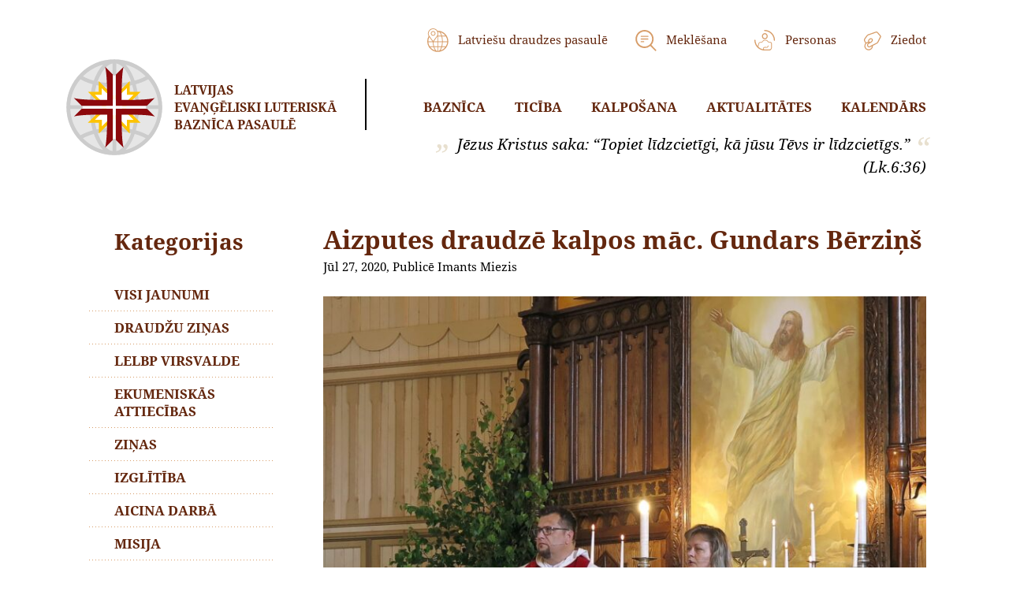

--- FILE ---
content_type: text/html; charset=UTF-8
request_url: https://www.lelbpasaule.lv/aizputes-draudze-kalpos-mac-gundars-berzins/
body_size: 36848
content:
<!DOCTYPE html>
<html lang="lv">
<head>
    <meta charset="UTF-8">
    <meta name="viewport" content="width=device-width, initial-scale=1.0">
    <meta http-equiv="X-UA-Compatible" content="ie=edge">    
	<title>
      Aizputes draudzē kalpos māc. Gundars Bērziņš	</title>
    <link rel="stylesheet" href="https://www.lelbpasaule.lv/wp-content/themes/jsh/node_modules/tooltipster/dist/css/tooltipster.bundle.min.css" />
    <link rel="stylesheet" href="https://www.lelbpasaule.lv/wp-content/themes/jsh/node_modules/tooltipster/dist/css/plugins/tooltipster/sideTip/themes/tooltipster-sideTip-shadow.min.css" />
    <link rel="stylesheet" href="https://www.lelbpasaule.lv/wp-content/themes/jsh/node_modules/swiper/css/swiper.min.css">

<link rel="stylesheet" href="https://www.lelbpasaule.lv/wp-content/themes/jsh/assets/css/main.css">
<link rel="stylesheet" href="https://www.lelbpasaule.lv/wp-content/themes/jsh/node_modules/magnific-popup/dist/magnific-popup.css">

<meta name='robots' content='max-image-preview:large' />
<link rel='dns-prefetch' href='//s7.addthis.com' />
<style id='wp-img-auto-sizes-contain-inline-css' type='text/css'>
img:is([sizes=auto i],[sizes^="auto," i]){contain-intrinsic-size:3000px 1500px}
/*# sourceURL=wp-img-auto-sizes-contain-inline-css */
</style>
<style id='classic-theme-styles-inline-css' type='text/css'>
/*! This file is auto-generated */
.wp-block-button__link{color:#fff;background-color:#32373c;border-radius:9999px;box-shadow:none;text-decoration:none;padding:calc(.667em + 2px) calc(1.333em + 2px);font-size:1.125em}.wp-block-file__button{background:#32373c;color:#fff;text-decoration:none}
/*# sourceURL=/wp-includes/css/classic-themes.min.css */
</style>
<link rel='stylesheet' id='searchwp-live-search-css' href='https://www.lelbpasaule.lv/wp-content/plugins/searchwp-live-ajax-search/assets/styles/style.min.css?ver=1.8.7' type='text/css' media='all' />
<style id='searchwp-live-search-inline-css' type='text/css'>
.searchwp-live-search-result .searchwp-live-search-result--title a {
  font-size: 16px;
}
.searchwp-live-search-result .searchwp-live-search-result--price {
  font-size: 14px;
}
.searchwp-live-search-result .searchwp-live-search-result--add-to-cart .button {
  font-size: 14px;
}

/*# sourceURL=searchwp-live-search-inline-css */
</style>
<link rel='stylesheet' id='addthis_all_pages-css' href='https://www.lelbpasaule.lv/wp-content/plugins/addthis/frontend/build/addthis_wordpress_public.min.css?ver=6.9' type='text/css' media='all' />
<script type="text/javascript" id="my_loadmore-js-extra">
/* <![CDATA[ */
var misha_loadmore_params = {"ajaxurl":"https://www.lelbpasaule.lv/wp-admin/admin-ajax.php"};
//# sourceURL=my_loadmore-js-extra
/* ]]> */
</script>

<script type="text/javascript" src="https://www.lelbpasaule.lv/wp-includes/js/jquery/jquery.min.js?ver=3.7.1" id="jquery-core-js"></script>

<link rel="https://api.w.org/" href="https://www.lelbpasaule.lv/wp-json/" /><link rel="alternate" title="JSON" type="application/json" href="https://www.lelbpasaule.lv/wp-json/wp/v2/posts/2196" /><link rel='shortlink' href='https://www.lelbpasaule.lv/?p=2196' />
<link rel="stylesheet" href="https://www.lelbpasaule.lv/wp-content/themes/jsh/style.css?ver=0.82">


<link rel="apple-touch-icon-precomposed" sizes="120x120" href="/apple-touch-icon-120x120.png" />
<link rel="apple-touch-icon-precomposed" sizes="152x152" href="/apple-touch-icon-152x152.png" />
<link rel="icon" type="image/png" href="/favicon-196x196.png" sizes="196x196" />
<link rel="icon" type="image/png" href="/favicon-32x32.png" sizes="32x32" />
<link rel="icon" type="image/png" href="/favicon-16x16.png" sizes="16x16" />	
	
<!-- Global site tag (gtag.js) - Google Analytics -->
<script async src="https://www.googletagmanager.com/gtag/js?id=G-40PPJ8WGPN"></script>
<script>
  window.dataLayer = window.dataLayer || [];
  function gtag(){dataLayer.push(arguments);}
  gtag('js', new Date());

  gtag('config', 'G-40PPJ8WGPN');
</script>
	
<style id='global-styles-inline-css' type='text/css'>
:root{--wp--preset--aspect-ratio--square: 1;--wp--preset--aspect-ratio--4-3: 4/3;--wp--preset--aspect-ratio--3-4: 3/4;--wp--preset--aspect-ratio--3-2: 3/2;--wp--preset--aspect-ratio--2-3: 2/3;--wp--preset--aspect-ratio--16-9: 16/9;--wp--preset--aspect-ratio--9-16: 9/16;--wp--preset--color--black: #000000;--wp--preset--color--cyan-bluish-gray: #abb8c3;--wp--preset--color--white: #ffffff;--wp--preset--color--pale-pink: #f78da7;--wp--preset--color--vivid-red: #cf2e2e;--wp--preset--color--luminous-vivid-orange: #ff6900;--wp--preset--color--luminous-vivid-amber: #fcb900;--wp--preset--color--light-green-cyan: #7bdcb5;--wp--preset--color--vivid-green-cyan: #00d084;--wp--preset--color--pale-cyan-blue: #8ed1fc;--wp--preset--color--vivid-cyan-blue: #0693e3;--wp--preset--color--vivid-purple: #9b51e0;--wp--preset--gradient--vivid-cyan-blue-to-vivid-purple: linear-gradient(135deg,rgb(6,147,227) 0%,rgb(155,81,224) 100%);--wp--preset--gradient--light-green-cyan-to-vivid-green-cyan: linear-gradient(135deg,rgb(122,220,180) 0%,rgb(0,208,130) 100%);--wp--preset--gradient--luminous-vivid-amber-to-luminous-vivid-orange: linear-gradient(135deg,rgb(252,185,0) 0%,rgb(255,105,0) 100%);--wp--preset--gradient--luminous-vivid-orange-to-vivid-red: linear-gradient(135deg,rgb(255,105,0) 0%,rgb(207,46,46) 100%);--wp--preset--gradient--very-light-gray-to-cyan-bluish-gray: linear-gradient(135deg,rgb(238,238,238) 0%,rgb(169,184,195) 100%);--wp--preset--gradient--cool-to-warm-spectrum: linear-gradient(135deg,rgb(74,234,220) 0%,rgb(151,120,209) 20%,rgb(207,42,186) 40%,rgb(238,44,130) 60%,rgb(251,105,98) 80%,rgb(254,248,76) 100%);--wp--preset--gradient--blush-light-purple: linear-gradient(135deg,rgb(255,206,236) 0%,rgb(152,150,240) 100%);--wp--preset--gradient--blush-bordeaux: linear-gradient(135deg,rgb(254,205,165) 0%,rgb(254,45,45) 50%,rgb(107,0,62) 100%);--wp--preset--gradient--luminous-dusk: linear-gradient(135deg,rgb(255,203,112) 0%,rgb(199,81,192) 50%,rgb(65,88,208) 100%);--wp--preset--gradient--pale-ocean: linear-gradient(135deg,rgb(255,245,203) 0%,rgb(182,227,212) 50%,rgb(51,167,181) 100%);--wp--preset--gradient--electric-grass: linear-gradient(135deg,rgb(202,248,128) 0%,rgb(113,206,126) 100%);--wp--preset--gradient--midnight: linear-gradient(135deg,rgb(2,3,129) 0%,rgb(40,116,252) 100%);--wp--preset--font-size--small: 13px;--wp--preset--font-size--medium: 20px;--wp--preset--font-size--large: 36px;--wp--preset--font-size--x-large: 42px;--wp--preset--spacing--20: 0.44rem;--wp--preset--spacing--30: 0.67rem;--wp--preset--spacing--40: 1rem;--wp--preset--spacing--50: 1.5rem;--wp--preset--spacing--60: 2.25rem;--wp--preset--spacing--70: 3.38rem;--wp--preset--spacing--80: 5.06rem;--wp--preset--shadow--natural: 6px 6px 9px rgba(0, 0, 0, 0.2);--wp--preset--shadow--deep: 12px 12px 50px rgba(0, 0, 0, 0.4);--wp--preset--shadow--sharp: 6px 6px 0px rgba(0, 0, 0, 0.2);--wp--preset--shadow--outlined: 6px 6px 0px -3px rgb(255, 255, 255), 6px 6px rgb(0, 0, 0);--wp--preset--shadow--crisp: 6px 6px 0px rgb(0, 0, 0);}:where(.is-layout-flex){gap: 0.5em;}:where(.is-layout-grid){gap: 0.5em;}body .is-layout-flex{display: flex;}.is-layout-flex{flex-wrap: wrap;align-items: center;}.is-layout-flex > :is(*, div){margin: 0;}body .is-layout-grid{display: grid;}.is-layout-grid > :is(*, div){margin: 0;}:where(.wp-block-columns.is-layout-flex){gap: 2em;}:where(.wp-block-columns.is-layout-grid){gap: 2em;}:where(.wp-block-post-template.is-layout-flex){gap: 1.25em;}:where(.wp-block-post-template.is-layout-grid){gap: 1.25em;}.has-black-color{color: var(--wp--preset--color--black) !important;}.has-cyan-bluish-gray-color{color: var(--wp--preset--color--cyan-bluish-gray) !important;}.has-white-color{color: var(--wp--preset--color--white) !important;}.has-pale-pink-color{color: var(--wp--preset--color--pale-pink) !important;}.has-vivid-red-color{color: var(--wp--preset--color--vivid-red) !important;}.has-luminous-vivid-orange-color{color: var(--wp--preset--color--luminous-vivid-orange) !important;}.has-luminous-vivid-amber-color{color: var(--wp--preset--color--luminous-vivid-amber) !important;}.has-light-green-cyan-color{color: var(--wp--preset--color--light-green-cyan) !important;}.has-vivid-green-cyan-color{color: var(--wp--preset--color--vivid-green-cyan) !important;}.has-pale-cyan-blue-color{color: var(--wp--preset--color--pale-cyan-blue) !important;}.has-vivid-cyan-blue-color{color: var(--wp--preset--color--vivid-cyan-blue) !important;}.has-vivid-purple-color{color: var(--wp--preset--color--vivid-purple) !important;}.has-black-background-color{background-color: var(--wp--preset--color--black) !important;}.has-cyan-bluish-gray-background-color{background-color: var(--wp--preset--color--cyan-bluish-gray) !important;}.has-white-background-color{background-color: var(--wp--preset--color--white) !important;}.has-pale-pink-background-color{background-color: var(--wp--preset--color--pale-pink) !important;}.has-vivid-red-background-color{background-color: var(--wp--preset--color--vivid-red) !important;}.has-luminous-vivid-orange-background-color{background-color: var(--wp--preset--color--luminous-vivid-orange) !important;}.has-luminous-vivid-amber-background-color{background-color: var(--wp--preset--color--luminous-vivid-amber) !important;}.has-light-green-cyan-background-color{background-color: var(--wp--preset--color--light-green-cyan) !important;}.has-vivid-green-cyan-background-color{background-color: var(--wp--preset--color--vivid-green-cyan) !important;}.has-pale-cyan-blue-background-color{background-color: var(--wp--preset--color--pale-cyan-blue) !important;}.has-vivid-cyan-blue-background-color{background-color: var(--wp--preset--color--vivid-cyan-blue) !important;}.has-vivid-purple-background-color{background-color: var(--wp--preset--color--vivid-purple) !important;}.has-black-border-color{border-color: var(--wp--preset--color--black) !important;}.has-cyan-bluish-gray-border-color{border-color: var(--wp--preset--color--cyan-bluish-gray) !important;}.has-white-border-color{border-color: var(--wp--preset--color--white) !important;}.has-pale-pink-border-color{border-color: var(--wp--preset--color--pale-pink) !important;}.has-vivid-red-border-color{border-color: var(--wp--preset--color--vivid-red) !important;}.has-luminous-vivid-orange-border-color{border-color: var(--wp--preset--color--luminous-vivid-orange) !important;}.has-luminous-vivid-amber-border-color{border-color: var(--wp--preset--color--luminous-vivid-amber) !important;}.has-light-green-cyan-border-color{border-color: var(--wp--preset--color--light-green-cyan) !important;}.has-vivid-green-cyan-border-color{border-color: var(--wp--preset--color--vivid-green-cyan) !important;}.has-pale-cyan-blue-border-color{border-color: var(--wp--preset--color--pale-cyan-blue) !important;}.has-vivid-cyan-blue-border-color{border-color: var(--wp--preset--color--vivid-cyan-blue) !important;}.has-vivid-purple-border-color{border-color: var(--wp--preset--color--vivid-purple) !important;}.has-vivid-cyan-blue-to-vivid-purple-gradient-background{background: var(--wp--preset--gradient--vivid-cyan-blue-to-vivid-purple) !important;}.has-light-green-cyan-to-vivid-green-cyan-gradient-background{background: var(--wp--preset--gradient--light-green-cyan-to-vivid-green-cyan) !important;}.has-luminous-vivid-amber-to-luminous-vivid-orange-gradient-background{background: var(--wp--preset--gradient--luminous-vivid-amber-to-luminous-vivid-orange) !important;}.has-luminous-vivid-orange-to-vivid-red-gradient-background{background: var(--wp--preset--gradient--luminous-vivid-orange-to-vivid-red) !important;}.has-very-light-gray-to-cyan-bluish-gray-gradient-background{background: var(--wp--preset--gradient--very-light-gray-to-cyan-bluish-gray) !important;}.has-cool-to-warm-spectrum-gradient-background{background: var(--wp--preset--gradient--cool-to-warm-spectrum) !important;}.has-blush-light-purple-gradient-background{background: var(--wp--preset--gradient--blush-light-purple) !important;}.has-blush-bordeaux-gradient-background{background: var(--wp--preset--gradient--blush-bordeaux) !important;}.has-luminous-dusk-gradient-background{background: var(--wp--preset--gradient--luminous-dusk) !important;}.has-pale-ocean-gradient-background{background: var(--wp--preset--gradient--pale-ocean) !important;}.has-electric-grass-gradient-background{background: var(--wp--preset--gradient--electric-grass) !important;}.has-midnight-gradient-background{background: var(--wp--preset--gradient--midnight) !important;}.has-small-font-size{font-size: var(--wp--preset--font-size--small) !important;}.has-medium-font-size{font-size: var(--wp--preset--font-size--medium) !important;}.has-large-font-size{font-size: var(--wp--preset--font-size--large) !important;}.has-x-large-font-size{font-size: var(--wp--preset--font-size--x-large) !important;}
/*# sourceURL=global-styles-inline-css */
</style>
</head>
<body>
  <header class="header">
    <div class="container">
      <div class="container-inner">
        <div class="header-t">
          <div class="header-l">
            <div class="logo-wrapper">
              <a href="https://www.lelbpasaule.lv">
                <div class="logo">
                  <div class="logo-inner">
                    <span class="logo-icon"></span><span class="logo-txt">Latvijas<br/>Evaņģēliski&nbsp;Luteriskā</br/>Baznīca&nbsp;pasaulē</span>
                  </div>
                </div>
              </a>
            </div>
          </div>
          <div class="header-r">
            <nav class="header-nav">
              <div class="topmenu">
                <ul>
                  <li><a href="https://www.lelbpasaule.lv/latviesu-draudzes-pasaule/"><i class="icon icon-globe"></i> <span>Latviešu draudzes pasaulē</span></a></li>
                  <li><a href="https://www.lelbpasaule.lv/?s"><i class="icon icon-search"></i> <span>Meklēšana</span></a></li>
                  <li><a href="https://www.lelbpasaule.lv/personas/"><i class="icon icon-personas"></i> <span>Personas</span></a></li>
                  <li><a href="https://www.lelbpasaule.lv/iespejas-ziedot/"><i class="icon icon-donate"></i> <span>Ziedot</span></a></li>
                </ul>
              </div>
                            <div class="headermenu">
                <ul>
                                        <li class="with-submenu">
                        <a href="/par-mums/">Baznīca</a>
                                                  <ul>
                            <li><a href="https://www.lelbpasaule.lv/sakums/par-mums/">Par mums</a></li><li><a href="https://www.lelbpasaule.lv/sakums/par-mums/struktura/">LELBP struktūra</a></li><li><a href="https://www.lelbpasaule.lv/sakums/par-mums/latviesu-draudzes-pasaule/">Draudzes</a></li><li><a href="https://www.lelbpasaule.lv/birka/garidznieki/">Garīdznieki</a></li><li><a href="https://www.lelbpasaule.lv/sakums/par-mums/dokumenti/">Dokumenti</a></li><li><a href="https://www.lelbpasaule.lv/saites/sadarbiba/">Ekumēniskās attiecības</a></li><li><a href="https://www.lelbpasaule.lv/sakums/par-mums/baznicas-gadagramatas/">Baznīcas Gadagrāmatas</a></li>                          </ul>
                                              </li>
                                        <li class="with-submenu">
                        <a href="/bibele/">Ticība</a>
                                                  <ul>
                            <li><a href="https://www.lelbpasaule.lv/mes-ticam/bibele/">Bībele</a></li><li><a href="https://www.lelbpasaule.lv/mes-ticam/trisvienigais-dievs/">Trīsvienīgais Dievs</a></li><li><a href="https://www.lelbpasaule.lv/mes-ticam/ticibas-apliecibas/">Ticības apliecības</a></li><li><a href="https://www.lelbpasaule.lv/mes-ticam/bausli-un-tevreize/">Baušļi un tēvreize</a></li><li><a href="https://www.lelbpasaule.lv/mes-ticam/sakramenti/">Sakramenti</a></li>                          </ul>
                                              </li>
                                        <li class="with-submenu">
                        <a href="/draudzu-zinas/dievkalpojumi/">Kalpošana</a>
                                                  <ul>
                            <li><a href="https://www.lelbpasaule.lv/dievkalpojumi/">Dievkalpojumi</a></li><li><a href="https://www.lelbpasaule.lv/dievkalpojumi/svetdarbibas/">Svētdarbības</a></li><li><a href="https://www.lelbpasaule.lv/dievkalpojumi/liturgija-un-muzika/">Liturģija un mūzika</a></li><li><a href="https://www.lelbpasaule.lv/dievkalpojumi/baznica-jaunatnei/">Kristīgā audzināšana</a></li><li><a href="https://www.lelbpasaule.lv/dievkalpojumi/diakonija-un-palidzibas-fondi/">Diakonija un palīdzības fondi</a></li>                          </ul>
                                              </li>
                                        <li class="with-submenu">
                        <a href="https://www.lelbpasaule.lv/jaunumi/">Aktualitātes</a>
                                                  <ul>
                            <li><a href="https://www.lelbpasaule.lv/jaunumi/">Jaunumi</a></li><li><a href="https://www.lelbpasaule.lv/kategorija/arhibiskapa-raksti/">Arhibīskapa raksti</a></li><li><a href="https://www.lelbpasaule.lv/raksti/">Raksti</a></li><li><a href="https://www.lelbpasaule.lv/category/svetbridis/">Svētbrīži</a></li><li><a href="https://www.lelbpasaule.lv/kategorija/video/">Video galerija</a></li>                          </ul>
                                              </li>
                                        <li class="">
                        <a href="https://www.lelbpasaule.lv/kalendars/">Kalendārs</a>
                                              </li>
                                  </ul>
              </div>
                          </nav>
            <div class="toggler">
              <div class="icon">
                <span></span>
                <span></span>
                <span></span>
                <span></span>
              </div>
            </div>
          
          </div>
        </div>
        <div class="header-quote">
          <div class="header-quote-inner">
            <div class="quote">
              <i class="icon icon-quote-l"></i>
              <span class="txt">Jēzus Kristus saka: “Topiet līdzcietīgi, kā jūsu Tēvs ir līdzcietīgs.”</span>
              <i class="icon icon-quote-r"></i>
            </div>
            <div class="author">(Lk.6:36)</div>
          </div>
        </div>
      </div>
    </div>
  </header><main class="main">
<div class="container">
  <div class="container-inner">
    <section class="section-news-top">
      <div class="two-col-block">
        <div class="col-l">
          <h2 style="margin-top:5px">Kategorijas</h2>
<nav class="leftmenu">
  <ul>
    <li><a href="https://www.lelbpasaule.lv/jaunumi/">Visi jaunumi</a></li><li><a href="https://www.lelbpasaule.lv/draudzu-zinas/">Draudžu ziņas</a></li><li><a href="https://www.lelbpasaule.lv/category/lelbp-virsvalde/">LELBP Virsvalde</a></li><li><a href="https://www.lelbpasaule.lv/category/ekumeniskas-attiecibas/">Ekumeniskās attiecības</a></li><li><a href="https://www.lelbpasaule.lv/category/zinas/">Ziņas</a></li><li><a href="https://www.lelbpasaule.lv/category/izglitiba/">Izglītība</a></li><li><a href="https://www.lelbpasaule.lv/category/aicina-darba/">Aicina darbā</a></li><li><a href="https://www.lelbpasaule.lv/category/misija/">Misija</a></li><li><a href="https://www.lelbpasaule.lv/category/pasakumi/">Pasākumi</a></li><li><a href="https://www.lelbpasaule.lv/category/sinode/">Sinode</a></li><li><a href="https://www.lelbpasaule.lv/category/viedokli/">Viedokļi</a></li><li><a href="https://www.lelbpasaule.lv/category/dievkalpojums/">Dievkalpojums</a></li><li><a href="https://www.lelbpasaule.lv/category/jaunas-gramatas/">Jaunas grāmatas</a></li><li><a href="https://www.lelbpasaule.lv/category/velesanas/">Vēlēšanas</a></li><li><a href="https://www.lelbpasaule.lv/category/seru-vests/">Sēru vēstis</a></li><li><a href="https://www.lelbpasaule.lv/category/ordinacija/">Ordinācija</a></li><li class="active"><a href="https://www.lelbpasaule.lv/category/apsveikumi/">Apsveikumi</a></li><li><a href="https://www.lelbpasaule.lv/category/konsekracija/">Konsekrācija</a></li><li><a href="https://www.lelbpasaule.lv/category/draudzu-zinas/">Draudžu ziņas</a></li><li><a href="https://www.lelbpasaule.lv/category/spredikis/">Sprediķis</a></li><li><a href="https://www.lelbpasaule.lv/category/pateicibas/">Pateicības</a></li><li><a href="https://www.lelbpasaule.lv/category/video/">Video</a></li><li><a href="https://www.lelbpasaule.lv/category/pasaules-luteranu-federacija/">Pasaules Luterāņu Federācija</a></li><li><a href="https://www.lelbpasaule.lv/category/elca/">ELCA</a></li><li><a href="https://www.lelbpasaule.lv/category/aizlugsanas/">Aizlūgšanas</a></li><li><a href="https://www.lelbpasaule.lv/category/bibeles-stundas/">Bībeles stundas</a></li><li><a href="https://www.lelbpasaule.lv/category/svetbridis/">Svētbrīdis</a></li>  </ul>
</nav>
                      <div class="b-block">
              <div class="b-block-inner">
                <h2 class="b-block-h">Draudze</h2>
                <p><a href="https://www.lelbpasaule.lv/draudze/apgabals-latvija/">Latvijas apgabala draudzes</a></p>
              </div>
            </div>
                  </div>
        <div class="col-r">
                      <section class="section-news-post">
            <h1>Aizputes draudzē kalpos māc. Gundars Bērziņš</h1>
            <div class="post-info">Jūl 27, 2020, Publicē Imants Miezis</div>            
            <div class="text">
                                  <div class="img img-top pattern pattern-sm">
                    <img src="https://www.lelbpasaule.lv/wp-content/uploads/2020/08/BerzinsGundars-800x714.jpg" >
                  </div>
                <div class="at-above-post addthis_tool" data-url="https://www.lelbpasaule.lv/aizputes-draudze-kalpos-mac-gundars-berzins/"></div><p>Priecājieties Kungā vienmēr, es sacīšu vēlreiz – priecājieties! Lai jūsu pieticība top zināma visiem cilvēkiem! Kungs ir tuvu! Neesiet noraizējušies ne par ko, bet jūsu vajadzības lai top zināmas Dievam ikvienā jūsu lūgšanā, pielūdzot Dievu ar pateicību. (Fil. 4:4-6)<br />
25. jūlijā mūsu apgabala Aizputes autonomajā evaņģēliski luteriskajā draudzē par draudzes mācītāju amatā tika ievests Gundars Bērziņš. Dievkalpojumā kalpoja apgabala prāvests Kārlis Žols, emeritētā bīskape Jāna Jēruma-Grīnberga, mācītāja Ieva Puriņa, piedaloties arī citiem apgabala garīdzniekiem. Sveicam un priecājamies šajā notikumā līdz ar visiem Aizputes draudzes ļaudīm.<br />
Foto: Dina Kopštāle.</p>
<!-- AddThis Advanced Settings above via filter on the_content --><!-- AddThis Advanced Settings below via filter on the_content --><!-- AddThis Advanced Settings generic via filter on the_content --><!-- AddThis Share Buttons above via filter on the_content --><!-- AddThis Share Buttons below via filter on the_content --><div class="at-below-post addthis_tool" data-url="https://www.lelbpasaule.lv/aizputes-draudze-kalpos-mac-gundars-berzins/"></div><!-- AddThis Share Buttons generic via filter on the_content -->            </div>
                                    <div class="tags-block">
              <h2 class="block-h">Birkas</h2>
              <div class="block-body">
                <div class="btns">
                                            <a href="https://www.lelbpasaule.lv/tag/gundars-berzins/" class="btn btn-primary">Gundars Bērziņš</a>
                                    </div>
              </div>
            </div>
                      </section>
                    </div>
      </div>
    </section>

    <section class="section-news-bottom">
      <h2>Citi Jaunumi</h2>
      <div class="news-list">
        <div class="item">
  <div class="img pattern pattern-sm">
        <a href="https://www.lelbpasaule.lv/aicinajums-atbalstit-lelbp-misijas-fondu/" class="zoom-image"><div class="zoom-box"><img src="https://www.lelbpasaule.lv/wp-content/uploads/2026/01/offering-6756079_1280-250x250.jpg"></div></a>
  </div>
  <div class="title"><a href="https://www.lelbpasaule.lv/aicinajums-atbalstit-lelbp-misijas-fondu/">Aicinājums atbalstīt LELBP Misijas fondu</a></div>
  <div class="item-b">
    <span class="date">Jan 9</span>
    <a href="https://www.lelbpasaule.lv/aicinajums-atbalstit-lelbp-misijas-fondu/" class="more"><i class="icon icon-ellipsis"></i></a>
  </div>
</div>
<div class="item">
  <div class="img pattern pattern-sm">
        <a href="https://www.lelbpasaule.lv/porvo-lugsanu-dienasgramata-2026/" class="zoom-image"><div class="zoom-box"><img src="https://www.lelbpasaule.lv/wp-content/uploads/2026/01/notebook-7256365_1920-250x250.jpg"></div></a>
  </div>
  <div class="title"><a href="https://www.lelbpasaule.lv/porvo-lugsanu-dienasgramata-2026/">Porvo lūgšanu dienasgrāmata 2026</a></div>
  <div class="item-b">
    <span class="date">Jan 7</span>
    <a href="https://www.lelbpasaule.lv/porvo-lugsanu-dienasgramata-2026/" class="more"><i class="icon icon-ellipsis"></i></a>
  </div>
</div>
<div class="item">
  <div class="img pattern pattern-sm">
        <a href="https://www.lelbpasaule.lv/lelba-vidienes-apgabala-macitaju-sveicieni-draudzem-ziemassvetkos-2025/" class="zoom-image"><div class="zoom-box"><img src="https://www.lelbpasaule.lv/wp-content/uploads/2025/12/Apsveikums-Ziemassvetkos-2025-250x250.jpg"></div></a>
  </div>
  <div class="title"><a href="https://www.lelbpasaule.lv/lelba-vidienes-apgabala-macitaju-sveicieni-draudzem-ziemassvetkos-2025/">LELBA Vidienes apgabala mācītāju sveicieni draudzēm Ziemassvētkos 2025</a></div>
  <div class="item-b">
    <span class="date">Dec 23</span>
    <a href="https://www.lelbpasaule.lv/lelba-vidienes-apgabala-macitaju-sveicieni-draudzem-ziemassvetkos-2025/" class="more"><i class="icon icon-ellipsis"></i></a>
  </div>
</div>
<div class="item">
  <div class="img pattern pattern-sm">
        <a href="https://www.lelbpasaule.lv/dievkalpojumi-gada-nogale-jauna-gada-sakuma/" class="zoom-image"><div class="zoom-box"><img src="https://www.lelbpasaule.lv/wp-content/uploads/2023/01/Vienoti-lugsanas-2023-250x250.jpg"></div></a>
  </div>
  <div class="title"><a href="https://www.lelbpasaule.lv/dievkalpojumi-gada-nogale-jauna-gada-sakuma/">Dievkalpojumi Ziemassvētkos, gada nogalē / jaunā gada sākumā</a></div>
  <div class="item-b">
    <span class="date">Dec 19</span>
    <a href="https://www.lelbpasaule.lv/dievkalpojumi-gada-nogale-jauna-gada-sakuma/" class="more"><i class="icon icon-ellipsis"></i></a>
  </div>
</div>
      </div>
    </section>
  </div>
</div>
</main>
  <footer class="footer">
    <div class="container">
      <div class="container-inner">
        <div class="footer-t">
          <div class="row">
            <div class="col-md-6">
              <div class="block footer-donate-block">
                <div class="block-h">&nbsp;<br />Ziedo misijas fondam</div>
                <div class="block-body">
                  <div class="txt">Ziedojumus Misijas Fondam lūdzam sūtīt LELBP kasierim Uģim Grīnbergam, 10536 Lucas Rd, Three Rivers, MI 49093, USA.  Čeku rakstīt uz LELBP vārda ar piezīmi “Misijas Fonds”.</div>
                  <div class="more">
                    <a href="http://www.lelbpasaule.lv/iespejas-ziedot/"><span>Lasi vairāk par iespējām ziedot</span> <i class="icon icon-ellipsis"></i></a>
                  </div>
                </div>
              </div>
            </div>
            <div class="col-md-6">
              <div class="block footer-communicate-block">
                <div class="block-inner">
                  <div class="block-h">Saziņai</div>
                  <div class="block-body">
                    <div class="txt">Saziņai ar LELBPasaulē mājaslapas redaktoriem:</div>
                    <div class="phone"><a href="tel:"></a></div>
                    <div class="mail">
                      <a href="mailto:lelbpasauleinfo@gmail.com">lelbpasauleinfo@gmail.com</a>
                    </div>
                  </div>
                </div>
              </div>
            </div>
          </div>        
        </div>
        <div class="footer-m">
          <div class="row">
            <div class="col-md-3 col-sm-6">
              <div class="block footer-gallery-block">
                <div class="block-h">Galerijas</div>
                <div class="block-body">
                                                          <div class="gallery-block-row gallery-footer">
                        <div class="gallery-block-col">
                          <a href="https://www.lelbpasaule.lv/wp-content/uploads/2025/11/20251111-123550-1000x667.jpg" data-group="2"><img src="https://www.lelbpasaule.lv/wp-content/uploads/2025/11/20251111-123550-75x75.jpg"></a>
                          <a href="https://www.lelbpasaule.lv/wp-content/uploads/2025/11/20251111-124558-1000x667.jpg" data-group="2"><img src="https://www.lelbpasaule.lv/wp-content/uploads/2025/11/20251111-124558-75x75.jpg"></a>
                        </div>
                        <div class="gallery-block-col">
                          <a href="https://www.lelbpasaule.lv/wp-content/uploads/2025/11/20251111-125851-1000x657.jpg" data-group="2"><img src="https://www.lelbpasaule.lv/wp-content/uploads/2025/11/20251111-125851-150x150.jpg"></a>
                        </div>
                                              </div>
                      <div class="gallery-block-title">
                        <a href="https://www.lelbpasaule.lv/latvijas-evangeliski-luteriskas-baznicas-pasaule-arhibiskaps-atskano-melodiju-krituso-aizstavju-atvadu-ceremonija-lviva/">Latvijas Evaņģēliski luteriskās Baznīcas pasaulē arhibīskaps atskaņo melodiju kritušo aizstāvju atvadu ceremonijā Ļvivā</a>
                      </div>
                                  </div>
              </div>
            </div>
            <div class="col-md-3 col-sm-6">
              <div class="block footer-privacy-block">
                <div class="block-h">Privātuma politika</div>
                <div class="block-body">
                  <p>Šī mājaslapa izmanto sīkdatnes mājaslapas apmeklējumu uzskaitei.</p>
                </div>
              </div>
            </div>
            <div class="col-md-3 col-sm-6">
              <div class="block footer-news-block">
                <div class="block-h">Aktualitātes</div>
                <div class="block-body">
                    <div class="news-item">
                      <div class="date">9. janvāris, 2026</div>
                      <div class="title"><a href="https://www.lelbpasaule.lv/aicinajums-atbalstit-lelbp-misijas-fondu/">Aicinājums atbalstīt LELBP Misijas fondu</a></div>
                    </div>
                  <a href="https://www.lelbpasaule.lv/jaunumi/" class="btn btn-primary">Visi jaunumi</a>
                </div>
              </div>
            </div>
            <div class="col-md-3 col-sm-6">
              <div class="block footer-social-block">
                <div class="block-h">Seko</div>
                <div class="block-body">
                  <p>Atrodi sev tuvāko draudzi un pieseko sociālo tīklu profiliem. Iesaisties!</p>
                  <div class="social-buttons">
                                                            <a href="https://www.facebook.com/groups/lelbp"><i class="icon icon-fb"></i></a>
                                      </div>
                </div>
              </div>
            </div>
          </div>
        </div>
        <div class="footer-b">
                    <div class="copy">&copy; LELBPasaulē 2026. Mājaslapu apkalpo <a href="http://www.itero.lv/wordpress-majas-lapas-izstrade/" target="_blank">Itero</a></div>
        </div>
      </div>
    </div>
  </footer>

<script type="speculationrules">
{"prefetch":[{"source":"document","where":{"and":[{"href_matches":"/*"},{"not":{"href_matches":["/wp-*.php","/wp-admin/*","/wp-content/uploads/*","/wp-content/*","/wp-content/plugins/*","/wp-content/themes/jsh/*","/*\\?(.+)"]}},{"not":{"selector_matches":"a[rel~=\"nofollow\"]"}},{"not":{"selector_matches":".no-prefetch, .no-prefetch a"}}]},"eagerness":"conservative"}]}
</script>
        <style>
            .searchwp-live-search-results {
                opacity: 0;
                transition: opacity .25s ease-in-out;
                -moz-transition: opacity .25s ease-in-out;
                -webkit-transition: opacity .25s ease-in-out;
                height: 0;
                overflow: hidden;
                z-index: 9999995; /* Exceed SearchWP Modal Search Form overlay. */
                position: absolute;
                display: none;
            }

            .searchwp-live-search-results-showing {
                display: block;
                opacity: 1;
                height: auto;
                overflow: auto;
            }

            .searchwp-live-search-no-results {
                padding: 3em 2em 0;
                text-align: center;
            }

            .searchwp-live-search-no-min-chars:after {
                content: "Continue typing";
                display: block;
                text-align: center;
                padding: 2em 2em 0;
            }
        </style>
                <script>
            var _SEARCHWP_LIVE_AJAX_SEARCH_BLOCKS = true;
            var _SEARCHWP_LIVE_AJAX_SEARCH_ENGINE = 'default';
            var _SEARCHWP_LIVE_AJAX_SEARCH_CONFIG = 'default';
        </script>
        <script data-cfasync="false" type="text/javascript">if (window.addthis_product === undefined) { window.addthis_product = "wpp"; } if (window.wp_product_version === undefined) { window.wp_product_version = "wpp-6.2.7"; } if (window.addthis_share === undefined) { window.addthis_share = {}; } if (window.addthis_config === undefined) { window.addthis_config = {"data_track_clickback":true,"ui_atversion":"300"}; } if (window.addthis_plugin_info === undefined) { window.addthis_plugin_info = {"info_status":"enabled","cms_name":"WordPress","plugin_name":"Share Buttons by AddThis","plugin_version":"6.2.7","plugin_mode":"AddThis","anonymous_profile_id":"wp-cf684d79978b095049db03b9d0fa8573","page_info":{"template":"posts","post_type":""},"sharing_enabled_on_post_via_metabox":false}; } 
                    (function() {
                      var first_load_interval_id = setInterval(function () {
                        if (typeof window.addthis !== 'undefined') {
                          window.clearInterval(first_load_interval_id);
                          if (typeof window.addthis_layers !== 'undefined' && Object.getOwnPropertyNames(window.addthis_layers).length > 0) {
                            window.addthis.layers(window.addthis_layers);
                          }
                          if (Array.isArray(window.addthis_layers_tools)) {
                            for (i = 0; i < window.addthis_layers_tools.length; i++) {
                              window.addthis.layers(window.addthis_layers_tools[i]);
                            }
                          }
                        }
                     },1000)
                    }());
                </script><script type="text/javascript" id="swp-live-search-client-js-extra">
/* <![CDATA[ */
var searchwp_live_search_params = [];
searchwp_live_search_params = {"ajaxurl":"https:\/\/www.lelbpasaule.lv\/wp-admin\/admin-ajax.php","origin_id":2196,"config":{"default":{"engine":"default","input":{"delay":300,"min_chars":3},"results":{"position":"bottom","width":"auto","offset":{"x":0,"y":5}},"spinner":{"lines":12,"length":8,"width":3,"radius":8,"scale":1,"corners":1,"color":"#424242","fadeColor":"transparent","speed":1,"rotate":0,"animation":"searchwp-spinner-line-fade-quick","direction":1,"zIndex":2000000000,"className":"spinner","top":"50%","left":"50%","shadow":"0 0 1px transparent","position":"absolute"}}},"msg_no_config_found":"No valid SearchWP Live Search configuration found!","aria_instructions":"When autocomplete results are available use up and down arrows to review and enter to go to the desired page. Touch device users, explore by touch or with swipe gestures."};;
//# sourceURL=swp-live-search-client-js-extra
/* ]]> */
</script>

<script type="text/javascript" src="https://s7.addthis.com/js/300/addthis_widget.js?ver=6.9#pubid=ra-5ea9330ec617a010" id="addthis_widget-js"></script>





<script defer src="https://www.lelbpasaule.lv/wp-content/cache/autoptimize/js/autoptimize_5e58a949cc73cc6bfa3b6afa498afa33.js"></script></body>
</html>

--- FILE ---
content_type: text/css
request_url: https://www.lelbpasaule.lv/wp-content/themes/jsh/assets/css/main.css
body_size: 11831
content:
/* Color */
/* Size */
/*! normalize.css v8.0.1 | MIT License | github.com/necolas/normalize.css */
html {
  line-height: 1.15;
  -webkit-text-size-adjust: 100%; }

body {
  margin: 0; }

main {
  display: block; }

h1 {
  font-size: 2em;
  margin: .67em 0; }

hr {
  box-sizing: content-box;
  height: 0;
  overflow: visible; }

pre {
  font-family: monospace,monospace;
  font-size: 1em; }

a {
  background-color: transparent; }

abbr[title] {
  border-bottom: none;
  text-decoration: underline;
  -webkit-text-decoration: underline dotted;
          text-decoration: underline dotted; }

b, strong {
  font-weight: bolder; }

code, kbd, samp {
  font-family: monospace,monospace;
  font-size: 1em; }

small {
  font-size: 80%; }

sub, sup {
  font-size: 75%;
  line-height: 0;
  position: relative;
  vertical-align: baseline; }

sub {
  bottom: -.25em; }

sup {
  top: -.5em; }

img {
  border-style: none; }

button, input, optgroup, select, textarea {
  font-family: inherit;
  font-size: 100%;
  line-height: 1.15;
  margin: 0; }

button, input {
  overflow: visible; }

button, select {
  text-transform: none; }

[type=button], [type=reset], [type=submit], button {
  -webkit-appearance: button; }

[type=button]::-moz-focus-inner, [type=reset]::-moz-focus-inner, [type=submit]::-moz-focus-inner, button::-moz-focus-inner {
  border-style: none;
  padding: 0; }

[type=button]:-moz-focusring, [type=reset]:-moz-focusring, [type=submit]:-moz-focusring, button:-moz-focusring {
  outline: 1px dotted ButtonText; }

fieldset {
  padding: .35em .75em .625em; }

legend {
  box-sizing: border-box;
  color: inherit;
  display: table;
  max-width: 100%;
  padding: 0;
  white-space: normal; }

progress {
  vertical-align: baseline; }

textarea {
  overflow: auto; }

[type=checkbox], [type=radio] {
  box-sizing: border-box;
  padding: 0; }

[type=number]::-webkit-inner-spin-button, [type=number]::-webkit-outer-spin-button {
  height: auto; }

[type=search] {
  -webkit-appearance: textfield;
  outline-offset: -2px; }

[type=search]::-webkit-search-decoration {
  -webkit-appearance: none; }

::-webkit-file-upload-button {
  -webkit-appearance: button;
  font: inherit; }

details {
  display: block; }

summary {
  display: list-item; }

template {
  display: none; }

[hidden] {
  display: none; }

/***** Default and helpers *****/
/* Color */
/* Size */
@font-face {
  font-family: 'Noto';
  src: url("../fonts/notoserif-bold-webfont.woff2") format("woff2"), url("../fonts/notoserif-bold-webfont.woff") format("woff");
  font-weight: bold;
  font-style: normal; }

@font-face {
  font-family: 'Noto';
  src: url("../fonts/notoserif-italic-webfont.woff2") format("woff2"), url("../fonts/notoserif-italic-webfont.woff") format("woff");
  font-weight: normal;
  font-style: italic; }

@font-face {
  font-family: 'Noto';
  src: url("../fonts/notoserif-regular-webfont.woff2") format("woff2"), url("../fonts/notoserif-regular-webfont.woff") format("woff");
  font-weight: normal;
  font-style: normal; }

html {
  overflow-x: hidden;
  padding: 0;
  margin: 0; }

body {
  overflow-x: hidden;
  color: #000;
  font-family: "Noto", sans-serif;
  font-size: 17px;
  height: 100%;
  line-height: 1.4; }

* {
  box-sizing: border-box; }

input[type="submit"],
input[type="text"],
input[type="number"],
input[type="tel"],
input[type="email"],
input[type="password"],
input[type="url"],
textarea {
  -webkit-appearance: none;
  -moz-appearance: none;
       appearance: none; }

input[type="text"],
input[type="email"],
input[type="password"],
select,
option,
button,
textarea {
  font-family: "Noto", sans-serif; }

a, button, input, textarea, select {
  outline: none; }

input::-webkit-input-placeholder {
  opacity: 0.7; }

input:-moz-placeholder {
  opacity: 0.7; }

input::-moz-placeholder {
  opacity: 0.7; }

input:-ms-input-placeholder {
  opacity: 0.7; }

input:focus::-webkit-input-placeholder {
  opacity: 0.4; }

input:focus:-moz-placeholder {
  opacity: 0.4; }

input:focus::-moz-placeholder {
  opacity: 0.4; }

input:focus:-ms-input-placeholder {
  opacity: 0.4; }

table {
  border-collapse: collapse; }

a {
  color: #64270E;
  text-decoration: none;
  -webkit-transition: all 0.2s;
  transition: all 0.2s; }
  a:hover {
    color: #97300c; }

h1, h2, h3, h4 {
  line-height: 1.2;
  color: #64270E; }

h1 {
  font-size: 32px;
  margin: 0 0 35px; }
  @media screen and (max-width: 575px) {
    h1 {
      font-size: 27px;
      margin-bottom: 20px; } }

h2 {
  font-size: 28px;
  font-weight: bold; }
  @media screen and (max-width: 575px) {
    h2 {
      font-size: 24px; } }

h3 {
  font-size: 24px; }
  @media screen and (max-width: 575px) {
    h3 {
      font-size: 21px; } }

p {
  margin: 0 0 20px; }

img {
  max-width: 100%;
  height: auto; }

label {
  font-family: "Noto", sans-serif; }

/***** Grid *****/
.row {
  display: -webkit-box;
  display: flex;
  flex-wrap: wrap;
  margin-right: -15px;
  margin-left: -15px; }

.no-gutters {
  margin-right: 0;
  margin-left: 0; }

.no-gutters > .col,
.no-gutters > [class*="col-"] {
  padding-right: 0;
  padding-left: 0; }

.col-1, .col-2, .col-3, .col-4, .col-5, .col-6, .col-7, .col-8, .col-9, .col-10, .col-11, .col-12, .col,
.col-auto, .col-sm-1, .col-sm-2, .col-sm-3, .col-sm-4, .col-sm-5, .col-sm-6, .col-sm-7, .col-sm-8, .col-sm-9, .col-sm-10, .col-sm-11, .col-sm-12, .col-sm,
.col-sm-auto, .col-md-1, .col-md-2, .col-md-3, .col-md-4, .col-md-5, .col-md-6, .col-md-7, .col-md-8, .col-md-9, .col-md-10, .col-md-11, .col-md-12, .col-md,
.col-md-auto, .col-lg-1, .col-lg-2, .col-lg-3, .col-lg-4, .col-lg-5, .col-lg-6, .col-lg-7, .col-lg-8, .col-lg-9, .col-lg-10, .col-lg-11, .col-lg-12, .col-lg,
.col-lg-auto, .col-xl-1, .col-xl-2, .col-xl-3, .col-xl-4, .col-xl-5, .col-xl-6, .col-xl-7, .col-xl-8, .col-xl-9, .col-xl-10, .col-xl-11, .col-xl-12, .col-xl,
.col-xl-auto {
  position: relative;
  width: 100%;
  padding-right: 15px;
  padding-left: 15px; }

.col {
  flex-basis: 0;
  -webkit-box-flex: 1;
          flex-grow: 1;
  max-width: 100%; }

.col-auto {
  -webkit-box-flex: 0;
          flex: 0 0 auto;
  width: auto;
  max-width: 100%; }

.col-1 {
  -webkit-box-flex: 0;
          flex: 0 0 8.333333%;
  max-width: 8.333333%; }

.col-2 {
  -webkit-box-flex: 0;
          flex: 0 0 16.666667%;
  max-width: 16.666667%; }

.col-3 {
  -webkit-box-flex: 0;
          flex: 0 0 25%;
  max-width: 25%; }

.col-4 {
  -webkit-box-flex: 0;
          flex: 0 0 33.333333%;
  max-width: 33.333333%; }

.col-5 {
  -webkit-box-flex: 0;
          flex: 0 0 41.666667%;
  max-width: 41.666667%; }

.col-6 {
  -webkit-box-flex: 0;
          flex: 0 0 50%;
  max-width: 50%; }

.col-7 {
  -webkit-box-flex: 0;
          flex: 0 0 58.333333%;
  max-width: 58.333333%; }

.col-8 {
  -webkit-box-flex: 0;
          flex: 0 0 66.666667%;
  max-width: 66.666667%; }

.col-9 {
  -webkit-box-flex: 0;
          flex: 0 0 75%;
  max-width: 75%; }

.col-10 {
  -webkit-box-flex: 0;
          flex: 0 0 83.333333%;
  max-width: 83.333333%; }

.col-11 {
  -webkit-box-flex: 0;
          flex: 0 0 91.666667%;
  max-width: 91.666667%; }

.col-12 {
  -webkit-box-flex: 0;
          flex: 0 0 100%;
  max-width: 100%; }

@media (min-width: 576px) {
  .col-sm {
    flex-basis: 0;
    -webkit-box-flex: 1;
            flex-grow: 1;
    max-width: 100%; }
  .col-sm-auto {
    -webkit-box-flex: 0;
            flex: 0 0 auto;
    width: auto;
    max-width: 100%; }
  .col-sm-1 {
    -webkit-box-flex: 0;
            flex: 0 0 8.333333%;
    max-width: 8.333333%; }
  .col-sm-2 {
    -webkit-box-flex: 0;
            flex: 0 0 16.666667%;
    max-width: 16.666667%; }
  .col-sm-3 {
    -webkit-box-flex: 0;
            flex: 0 0 25%;
    max-width: 25%; }
  .col-sm-4 {
    -webkit-box-flex: 0;
            flex: 0 0 33.333333%;
    max-width: 33.333333%; }
  .col-sm-5 {
    -webkit-box-flex: 0;
            flex: 0 0 41.666667%;
    max-width: 41.666667%; }
  .col-sm-6 {
    -webkit-box-flex: 0;
            flex: 0 0 50%;
    max-width: 50%; }
  .col-sm-7 {
    -webkit-box-flex: 0;
            flex: 0 0 58.333333%;
    max-width: 58.333333%; }
  .col-sm-8 {
    -webkit-box-flex: 0;
            flex: 0 0 66.666667%;
    max-width: 66.666667%; }
  .col-sm-9 {
    -webkit-box-flex: 0;
            flex: 0 0 75%;
    max-width: 75%; }
  .col-sm-10 {
    -webkit-box-flex: 0;
            flex: 0 0 83.333333%;
    max-width: 83.333333%; }
  .col-sm-11 {
    -webkit-box-flex: 0;
            flex: 0 0 91.666667%;
    max-width: 91.666667%; }
  .col-sm-12 {
    -webkit-box-flex: 0;
            flex: 0 0 100%;
    max-width: 100%; } }

@media (min-width: 768px) {
  .col-md {
    flex-basis: 0;
    -webkit-box-flex: 1;
            flex-grow: 1;
    max-width: 100%; }
  .col-md-auto {
    -webkit-box-flex: 0;
            flex: 0 0 auto;
    width: auto;
    max-width: 100%; }
  .col-md-1 {
    -webkit-box-flex: 0;
            flex: 0 0 8.333333%;
    max-width: 8.333333%; }
  .col-md-2 {
    -webkit-box-flex: 0;
            flex: 0 0 16.666667%;
    max-width: 16.666667%; }
  .col-md-3 {
    -webkit-box-flex: 0;
            flex: 0 0 25%;
    max-width: 25%; }
  .col-md-4 {
    -webkit-box-flex: 0;
            flex: 0 0 33.333333%;
    max-width: 33.333333%; }
  .col-md-5 {
    -webkit-box-flex: 0;
            flex: 0 0 41.666667%;
    max-width: 41.666667%; }
  .col-md-6 {
    -webkit-box-flex: 0;
            flex: 0 0 50%;
    max-width: 50%; }
  .col-md-7 {
    -webkit-box-flex: 0;
            flex: 0 0 58.333333%;
    max-width: 58.333333%; }
  .col-md-8 {
    -webkit-box-flex: 0;
            flex: 0 0 66.666667%;
    max-width: 66.666667%; }
  .col-md-9 {
    -webkit-box-flex: 0;
            flex: 0 0 75%;
    max-width: 75%; }
  .col-md-10 {
    -webkit-box-flex: 0;
            flex: 0 0 83.333333%;
    max-width: 83.333333%; }
  .col-md-11 {
    -webkit-box-flex: 0;
            flex: 0 0 91.666667%;
    max-width: 91.666667%; }
  .col-md-12 {
    -webkit-box-flex: 0;
            flex: 0 0 100%;
    max-width: 100%; } }

@media (min-width: 992px) {
  .col-lg {
    flex-basis: 0;
    -webkit-box-flex: 1;
            flex-grow: 1;
    max-width: 100%; }
  .col-lg-auto {
    -webkit-box-flex: 0;
            flex: 0 0 auto;
    width: auto;
    max-width: 100%; }
  .col-lg-1 {
    -webkit-box-flex: 0;
            flex: 0 0 8.333333%;
    max-width: 8.333333%; }
  .col-lg-2 {
    -webkit-box-flex: 0;
            flex: 0 0 16.666667%;
    max-width: 16.666667%; }
  .col-lg-3 {
    -webkit-box-flex: 0;
            flex: 0 0 25%;
    max-width: 25%; }
  .col-lg-4 {
    -webkit-box-flex: 0;
            flex: 0 0 33.333333%;
    max-width: 33.333333%; }
  .col-lg-5 {
    -webkit-box-flex: 0;
            flex: 0 0 41.666667%;
    max-width: 41.666667%; }
  .col-lg-6 {
    -webkit-box-flex: 0;
            flex: 0 0 50%;
    max-width: 50%; }
  .col-lg-7 {
    -webkit-box-flex: 0;
            flex: 0 0 58.333333%;
    max-width: 58.333333%; }
  .col-lg-8 {
    -webkit-box-flex: 0;
            flex: 0 0 66.666667%;
    max-width: 66.666667%; }
  .col-lg-9 {
    -webkit-box-flex: 0;
            flex: 0 0 75%;
    max-width: 75%; }
  .col-lg-10 {
    -webkit-box-flex: 0;
            flex: 0 0 83.333333%;
    max-width: 83.333333%; }
  .col-lg-11 {
    -webkit-box-flex: 0;
            flex: 0 0 91.666667%;
    max-width: 91.666667%; }
  .col-lg-12 {
    -webkit-box-flex: 0;
            flex: 0 0 100%;
    max-width: 100%; } }

@media (min-width: 1200px) {
  .col-xl {
    flex-basis: 0;
    -webkit-box-flex: 1;
            flex-grow: 1;
    max-width: 100%; }
  .col-xl-auto {
    -webkit-box-flex: 0;
            flex: 0 0 auto;
    width: auto;
    max-width: 100%; }
  .col-xl-1 {
    -webkit-box-flex: 0;
            flex: 0 0 8.333333%;
    max-width: 8.333333%; }
  .col-xl-2 {
    -webkit-box-flex: 0;
            flex: 0 0 16.666667%;
    max-width: 16.666667%; }
  .col-xl-3 {
    -webkit-box-flex: 0;
            flex: 0 0 25%;
    max-width: 25%; }
  .col-xl-4 {
    -webkit-box-flex: 0;
            flex: 0 0 33.333333%;
    max-width: 33.333333%; }
  .col-xl-5 {
    -webkit-box-flex: 0;
            flex: 0 0 41.666667%;
    max-width: 41.666667%; }
  .col-xl-6 {
    -webkit-box-flex: 0;
            flex: 0 0 50%;
    max-width: 50%; }
  .col-xl-7 {
    -webkit-box-flex: 0;
            flex: 0 0 58.333333%;
    max-width: 58.333333%; }
  .col-xl-8 {
    -webkit-box-flex: 0;
            flex: 0 0 66.666667%;
    max-width: 66.666667%; }
  .col-xl-9 {
    -webkit-box-flex: 0;
            flex: 0 0 75%;
    max-width: 75%; }
  .col-xl-10 {
    -webkit-box-flex: 0;
            flex: 0 0 83.333333%;
    max-width: 83.333333%; }
  .col-xl-11 {
    -webkit-box-flex: 0;
            flex: 0 0 91.666667%;
    max-width: 91.666667%; }
  .col-xl-12 {
    -webkit-box-flex: 0;
            flex: 0 0 100%;
    max-width: 100%; } }

/***** Buttons *****/
.btn {
  cursor: pointer;
  -webkit-transition: all 0.2s;
  transition: all 0.2s;
  display: inline-block;
  text-align: center; }
  .btn.btn-primary {
    color: #64270E;
    font-size: 14px;
    text-transform: uppercase;
    border: 2px solid #D79D69;
    border-radius: 18px;
    min-width: 127px;
    padding: 5px 20px;
    line-height: 21px;
    background: none; }
    .btn.btn-primary:hover {
      background: #D79D69;
      color: #fff; }

.btns {
  display: -webkit-box;
  display: flex;
  flex-wrap: wrap; }
  .btns .btn {
    margin: 0 8px 4px 0; }
  .btns.btns-center {
    -webkit-box-pack: center;
            justify-content: center; }

/***** Icons *****/
i.icon {
  display: inline-block;
  vertical-align: middle;
  background-position: 50% 50%;
  background-repeat: no-repeat;
  background-size: contain !important; }
  i.icon.icon-ellipsis {
    width: 39px;
    height: 10px;
    background-image: url("../images/icons/ellipsis.svg"); }
  i.icon.icon-globe {
    width: 27px;
    height: 30px;
    background-image: url("../images/icons/globe.svg"); }
  i.icon.icon-search {
    width: 27px;
    height: 27px;
    background-image: url("../images/icons/search.svg"); }
  i.icon.icon-epast {
    width: 26px;
    height: 26px;
    background-image: url("../images/icons/epasts.svg"); }
  i.icon.icon-donate {
    width: 22px;
    height: 24px;
    background-image: url("../images/icons/donate.svg"); }
  i.icon.icon-quote-l {
    width: 15px;
    height: 11px;
    background-image: url("../images/icons/quote-l.svg"); }
  i.icon.icon-quote-r {
    width: 15px;
    height: 11px;
    background-image: url("../images/icons/quote-r.svg"); }
  i.icon.icon-arr-l {
    width: 32px;
    height: 32px;
    background-image: url("../images/icons/arr-l.svg"); }
  i.icon.icon-arr-r {
    width: 32px;
    height: 32px;
    background-image: url("../images/icons/arr-l.svg");
    -webkit-transform: scaleX(-1);
            transform: scaleX(-1); }
  i.icon.icon-tw {
    width: 32px;
    height: 32px;
    background-image: url("../images/icons/tw.svg"); }
  i.icon.icon-fb {
    width: 32px;
    height: 32px;
    background-image: url("../images/icons/fb.svg"); }
  i.icon.icon-arr-dl {
    width: 37px;
    height: 54px;
    background-image: url("../images/icons/arr-dl.svg"); }
  i.icon.icon-arr-dr {
    width: 37px;
    height: 54px;
    background-image: url("../images/icons/arr-dr.svg"); }
  i.icon.icon-phone {
    width: 35px;
    height: 35px;
    background-image: url("../images/icons/phone.svg"); }
  i.icon.icon-email {
    width: 35px;
    height: 35px;
    background-image: url("../images/icons/email.svg"); }
  i.icon.icon-globe-2 {
    width: 38px;
    height: 36px;
    background-image: url("../images/icons/globe-2.svg"); }
  i.icon.icon-talk {
    width: 40px;
    height: 35px;
    background-image: url("../images/icons/talk.svg"); }

/***** Form elements *****/
.select-container {
  position: relative;
  border: 1px solid #64270E;
  border-radius: 3px;
  background: #fff;
  max-width: 100%;
  overflow: hidden;
  height: 27px;
  display: -webkit-box;
  display: flex;
  -webkit-box-align: stretch;
          align-items: stretch; }
  @media screen and (max-width: 399px) {
    .select-container {
      width: 100%;
      height: 32px; } }
  .select-container:after {
    content: "";
    display: block;
    position: absolute;
    right: 8px;
    top: 11px;
    width: 8px;
    height: 5px;
    background: url("../images/icons/dd.svg") 0 0 no-repeat;
    background-size: contain; }
  .select-container select {
    -webkit-appearance: none;
       -moz-appearance: none;
            appearance: none;
    border: none;
    background: none;
    font-size: 13px;
    padding: 3px 22px 3px 5px;
    height: 25px;
    width: 100%; }
    @media screen and (max-width: 399px) {
      .select-container select {
        height: 30px; } }

.form-group {
  margin-bottom: 15px; }

.form-control {
  border: 1px solid #ECECE9;
  background: #F8F6F1;
  border-radius: 5px;
  display: block;
  width: 100%;
  padding: 12px 15px;
  line-height: 20px;
  font-size: 15px; }

/***** Simple elements, atoms *****/
.more {
  margin: 0 5px; }
  .more span {
    margin-left: 5px;
    text-decoration: underline; }

.img-title {
  position: relative;
  line-height: 0;
  display: block;
  z-index: 1; }
  @media screen and (max-width: 767px) {
    .img-title .img img {
      width: 100%; } }
  .img-title .title {
    position: absolute;
    top: 0;
    bottom: 0;
    left: 0;
    right: 0;
    color: #fff;
    font-weight: bold;
    font-size: 24px;
    line-height: 1.4;
    padding: 30px;
    display: block;
    background: -webkit-gradient(linear, left top, left bottom, color-stop(50%, rgba(50, 29, 0, 0)), to(#321d00));
    background: linear-gradient(to bottom, rgba(50, 29, 0, 0) 50%, #321d00 100%);
    display: -webkit-box;
    display: flex;
    -webkit-box-orient: vertical;
    -webkit-box-direction: normal;
            flex-direction: column; }
    @media screen and (max-width: 991px) {
      .img-title .title {
        font-size: 20px;
        padding: 20px; } }
    @media screen and (max-width: 575px) {
      .img-title .title {
        font-size: 17px; } }
    .img-title .title .title-inner {
      margin-top: auto;
      display: block; }

.img.pattern {
  position: relative;
  display: inline-block;
  vertical-align: top; }
  .img.pattern img {
    z-index: 0;
    position: relative; }
  .img.pattern:after {
    content: '';
    display: block;
    position: absolute;
    background: url("../images/pattern.svg") 100% 100% no-repeat;
    background-size: contain;
    bottom: 0;
    right: 0; }
  .img.pattern.pattern-md:after {
    width: 122px;
    height: 128px; }
    @media screen and (max-width: 575px) {
      .img.pattern.pattern-md:after {
        width: 71px;
        height: 74px; } }
  .img.pattern.pattern-sm:after {
    width: 71px;
    height: 74px; }

/***** Components, common blocks *****/
.leftmenu {
  margin: 30px 0 65px;
  -webkit-transform: translateX(-33px);
          transform: translateX(-33px); }
  @media screen and (max-width: 1279px) {
    .leftmenu {
      -webkit-transform: none;
              transform: none; } }
  @media screen and (max-width: 991px) {
    .leftmenu {
      margin: 0 0 20px; } }
  .leftmenu ul {
    margin: 0;
    padding: 0; }
    @media screen and (max-width: 991px) {
      .leftmenu ul {
        display: -webkit-box;
        display: flex;
        flex-wrap: wrap;
        -webkit-box-pack: center;
                justify-content: center; } }
    .leftmenu ul li {
      margin: 0;
      list-style: none; }
      .leftmenu ul li a,
      .leftmenu ul li span {
        padding: 10px 10px 10px 33px;
        line-height: 22px;
        display: block;
        text-transform: uppercase;
        font-weight: bold;
        font-size: 17px; }
        @media screen and (max-width: 991px) {
          .leftmenu ul li a,
          .leftmenu ul li span {
            padding: 0;
            font-size: 15px; } }
      .leftmenu ul li.active a,
      .leftmenu ul li.active span {
        color: #D79D69; }
      .leftmenu ul li:not(:last-child) {
        background: url("../images/dots.svg") 0 100% repeat-x; }
        @media screen and (max-width: 991px) {
          .leftmenu ul li:not(:last-child) {
            background: none;
            position: relative;
            padding-right: 20px;
            margin-right: 8px; }
            .leftmenu ul li:not(:last-child):after {
              content: "";
              display: block;
              background: url("../images/icons/menu-arr.svg") 50% 50% no-repeat;
              background-size: contain;
              width: 12px;
              height: 8px;
              position: absolute;
              right: 0;
              top: 7px; } }

.b-block {
  background: #F8F6F1;
  font-size: 16px;
  margin-bottom: 25px; }
  .b-block .b-block-inner {
    padding: 25px 30px 35px; }
    @media screen and (max-width: 575px) {
      .b-block .b-block-inner {
        padding: 15px 20px 20px; } }
    @media screen and (max-width: 399px) {
      .b-block .b-block-inner {
        padding: 10px 20px 15px; } }
    .b-block .b-block-inner:not(:last-child) {
      background: url("../images/dots-2.svg") 0 100% repeat-x; }
    .b-block .b-block-inner .b-block-h {
      font-size: 27px;
      font-weight: bold;
      margin: 0 0 15px;
      color: #64270E; }
      @media screen and (max-width: 575px) {
        .b-block .b-block-inner .b-block-h {
          font-size: 24px;
          margin-bottom: 5px; } }
    .b-block .b-block-inner p {
      margin: 0; }
    .b-block .b-block-inner a {
      text-decoration: underline; }
    .b-block .b-block-inner ul {
      margin: 5px 0;
      padding: 0; }
      .b-block .b-block-inner ul li {
        margin: 0;
        list-style: none; }
        .b-block .b-block-inner ul li:not(:last-child) {
          margin-bottom: 5px; }

.gallery-block .block-h {
  color: #64270E; }

.tags-block .block-h {
  color: #64270E; }

.calendar-block .block-h {
  font-size: 24px;
  margin-bottom: 10px;
  font-weight: bold; }

.calendar-block .block-body {
  position: relative; }
  .calendar-block .block-body:after {
    content: "";
    display: block;
    position: absolute;
    top: 0;
    left: 0;
    bottom: 0;
    right: -90px;
    background: #F8F6F1; }
    @media screen and (max-width: 991px) {
      .calendar-block .block-body:after {
        right: 0px;
        left: 0px; } }
    @media screen and (max-width: 575px) {
      .calendar-block .block-body:after {
        right: -20px;
        left: -20px; } }

.calendar {
  position: relative;
  z-index: 1;
  padding: 0 80px 35px; }
  @media screen and (max-width: 575px) {
    .calendar {
      padding: 0 30px 20px; } }
  .calendar .calendar-h {
    display: -webkit-box;
    display: flex;
    -webkit-box-pack: center;
            justify-content: center;
    -webkit-box-align: center;
            align-items: center;
    padding: 15px 0 5px; }
    @media screen and (max-width: 575px) {
      .calendar .calendar-h {
        -webkit-box-orient: vertical;
        -webkit-box-direction: normal;
                flex-direction: column; } }
    .calendar .calendar-h .month {
      color: #64270E;
      font-weight: bold;
      font-size: 19px;
      padding: 0 15px;
      text-transform: uppercase; }
    .calendar .calendar-h .country {
      padding: 0 15px; }
      .calendar .calendar-h .country .select-container {
        width: 150px; }
  .calendar .days {
    display: -webkit-box;
    display: flex;
    flex-wrap: wrap;
    margin: 0;
    padding: 0; }
    .calendar .days .day {
      list-style: none;
      margin: 0;
      width: 14.2857%;
      font-size: 20px;
      text-align: center;
      color: #64270E;
      position: relative; }
      @media screen and (max-width: 575px) {
        .calendar .days .day {
          font-size: 18px; } }
      .calendar .days .day span {
        cursor: pointer;
        width: 35px;
        height: 35px;
        display: inline-block;
        border-radius: 50%;
        margin: 0 6px 2px;
        border: 2px solid transparent; }
        @media screen and (max-width: 575px) {
          .calendar .days .day span {
            width: 30px;
            height: 30px;
            margin: 0 auto 2px; } }
        .calendar .days .day span.old {
          color: #D79D69; }
        .calendar .days .day span.new {
          color: #D79D69; }
        .calendar .days .day span.weekend {
          color: #F20D0D; }
        .calendar .days .day span.s1 {
          font-weight: bold; }
        .calendar .days .day span.s2 {
          border-color: #D79D69; }
        .calendar .days .day span.s3 {
          background: #D79D69;
          color: #fff; }
      .calendar .days .day .calendar-day-popup {
        display: none; }
  .calendar .calendar-nav .prev,
  .calendar .calendar-nav .next {
    position: absolute;
    top: 50%;
    margin-top: -16px; }
  .calendar .calendar-nav .prev {
    left: 30px; }
    @media screen and (max-width: 575px) {
      .calendar .calendar-nav .prev {
        left: -5px; } }
    @media screen and (max-width: 359px) {
      .calendar .calendar-nav .prev {
        left: -15px; } }
  .calendar .calendar-nav .next {
    right: 30px; }
    @media screen and (max-width: 575px) {
      .calendar .calendar-nav .next {
        right: -5px; } }
    @media screen and (max-width: 359px) {
      .calendar .calendar-nav .next {
        right: -15px; } }

.tooltipster-sidetip {
  max-width: 100%; }
  .tooltipster-sidetip.tooltipster-top .tooltipster-box {
    margin-bottom: 9px; }
  .tooltipster-sidetip.tooltipster-top .tooltipster-arrow {
    height: 9px;
    margin-left: -7px;
    width: 14px;
    overflow: visible; }
    .tooltipster-sidetip.tooltipster-top .tooltipster-arrow:after {
      content: "";
      display: block;
      width: 23px;
      height: 16px;
      background: url("../images/icons/menu-arr.svg") 50% 50% no-repeat;
      background-size: contain;
      position: absolute;
      bottom: 3px;
      left: 50%;
      margin-left: -12px; }
    .tooltipster-sidetip.tooltipster-top .tooltipster-arrow .tooltipster-arrow-border {
      top: 3px; }
  .tooltipster-sidetip.tooltipster-bottom .tooltipster-box {
    margin-top: 9px; }
  .tooltipster-sidetip.tooltipster-bottom .tooltipster-arrow {
    height: 9px;
    margin-left: -7px;
    width: 14px;
    overflow: visible; }
    .tooltipster-sidetip.tooltipster-bottom .tooltipster-arrow:after {
      content: "";
      display: block;
      width: 23px;
      height: 16px;
      background: url("../images/icons/menu-arr.svg") 50% 50% no-repeat;
      background-size: contain;
      position: absolute;
      top: 2px;
      left: 50%;
      margin-left: -12px;
      -webkit-transform: rotate(180deg);
              transform: rotate(180deg); }
    .tooltipster-sidetip.tooltipster-bottom .tooltipster-arrow .tooltipster-arrow-border {
      border-bottom-color: #fff;
      border-top-color: none;
      top: -6px; }
  .tooltipster-sidetip.tooltipster-shadow .tooltipster-box {
    box-shadow: 0 0 19px rgba(0, 0, 0, 0.59);
    position: relative;
    font-size: 20px;
    padding: 0;
    color: #000;
    margin: 0 5px; }
    .tooltipster-sidetip.tooltipster-shadow .tooltipster-box .tooltipster-content {
      padding: 0;
      color: #000; }
    .tooltipster-sidetip.tooltipster-shadow .tooltipster-box .calendar-day-popup {
      width: 570px; }
      @media screen and (max-width: 767px) {
        .tooltipster-sidetip.tooltipster-shadow .tooltipster-box .calendar-day-popup {
          width: auto; } }
      .tooltipster-sidetip.tooltipster-shadow .tooltipster-box .calendar-day-popup .tabs-container {
        display: -webkit-box;
        display: flex;
        -webkit-box-align: stretch;
                align-items: stretch; }
        @media screen and (max-width: 575px) {
          .tooltipster-sidetip.tooltipster-shadow .tooltipster-box .calendar-day-popup .tabs-container {
            -webkit-box-orient: vertical;
            -webkit-box-direction: normal;
                    flex-direction: column; } }
        .tooltipster-sidetip.tooltipster-shadow .tooltipster-box .calendar-day-popup .tabs-container .tabs {
          padding: 35px 0;
          width: 170px;
          -webkit-box-flex: 0;
                  flex: 0 0 170px;
          border-right: 1px solid #ECECE9; }
          @media screen and (max-width: 575px) {
            .tooltipster-sidetip.tooltipster-shadow .tooltipster-box .calendar-day-popup .tabs-container .tabs {
              width: 100%;
              -webkit-box-flex: 1;
                      flex: 1;
              border-right: none;
              border-bottom: 1px solid #ECECE9;
              padding: 0; } }
          .tooltipster-sidetip.tooltipster-shadow .tooltipster-box .calendar-day-popup .tabs-container .tabs .tab {
            padding: 10px 22px 10px 10px;
            border-right: 2px solid transparent;
            text-transform: uppercase;
            text-align: right;
            margin-bottom: 10px;
            cursor: pointer; }
            @media screen and (max-width: 575px) {
              .tooltipster-sidetip.tooltipster-shadow .tooltipster-box .calendar-day-popup .tabs-container .tabs .tab {
                border-right: none;
                text-align: left;
                margin: 0; } }
            .tooltipster-sidetip.tooltipster-shadow .tooltipster-box .calendar-day-popup .tabs-container .tabs .tab.active {
              border-color: #000; }
              @media screen and (max-width: 575px) {
                .tooltipster-sidetip.tooltipster-shadow .tooltipster-box .calendar-day-popup .tabs-container .tabs .tab.active {
                  background: #ECECE9; } }
            .tooltipster-sidetip.tooltipster-shadow .tooltipster-box .calendar-day-popup .tabs-container .tabs .tab .event-title {
              color: #64270E;
              font-size: 16px; }
            .tooltipster-sidetip.tooltipster-shadow .tooltipster-box .calendar-day-popup .tabs-container .tabs .tab .event-location {
              font-size: 13px; }
        .tooltipster-sidetip.tooltipster-shadow .tooltipster-box .calendar-day-popup .tabs-container .tabs-content {
          -webkit-box-flex: 1;
                  flex: 1; }
          .tooltipster-sidetip.tooltipster-shadow .tooltipster-box .calendar-day-popup .tabs-container .tabs-content .tabs-content-item {
            display: none; }
            .tooltipster-sidetip.tooltipster-shadow .tooltipster-box .calendar-day-popup .tabs-container .tabs-content .tabs-content-item.active {
              display: block; }
      .tooltipster-sidetip.tooltipster-shadow .tooltipster-box .calendar-day-popup .calendar-day-event {
        padding: 30px; }
        .tooltipster-sidetip.tooltipster-shadow .tooltipster-box .calendar-day-popup .calendar-day-event .title {
          margin-bottom: 20px; }
          .tooltipster-sidetip.tooltipster-shadow .tooltipster-box .calendar-day-popup .calendar-day-event .title a {
            text-transform: uppercase;
            font-size: 20px; }
            @media screen and (max-width: 575px) {
              .tooltipster-sidetip.tooltipster-shadow .tooltipster-box .calendar-day-popup .calendar-day-event .title a {
                font-size: 16px; } }
        .tooltipster-sidetip.tooltipster-shadow .tooltipster-box .calendar-day-popup .calendar-day-event .info {
          display: -webkit-box;
          display: flex;
          margin-bottom: 15px; }
          .tooltipster-sidetip.tooltipster-shadow .tooltipster-box .calendar-day-popup .calendar-day-event .info .img {
            width: 57px;
            -webkit-box-flex: 0;
                    flex: 0 0 57px;
            margin: 3px 12px 0 0; }
            .tooltipster-sidetip.tooltipster-shadow .tooltipster-box .calendar-day-popup .calendar-day-event .info .img a {
              display: block;
              line-height: 0; }
            .tooltipster-sidetip.tooltipster-shadow .tooltipster-box .calendar-day-popup .calendar-day-event .info .img img {
              border: 2px solid #D79D69; }
          .tooltipster-sidetip.tooltipster-shadow .tooltipster-box .calendar-day-popup .calendar-day-event .info .desc {
            font-size: 15px;
            color: #000;
            line-height: 1.6; }
    .tooltipster-sidetip.tooltipster-shadow .tooltipster-box .calendar-day-sm-popup {
      width: 330px;
      padding: 20px;
      text-align: center; }
      @media screen and (max-width: 767px) {
        .tooltipster-sidetip.tooltipster-shadow .tooltipster-box .calendar-day-sm-popup {
          width: 240px; } }
      .tooltipster-sidetip.tooltipster-shadow .tooltipster-box .calendar-day-sm-popup p {
        margin: 0;
        font-size: 17px; }
        @media screen and (max-width: 767px) {
          .tooltipster-sidetip.tooltipster-shadow .tooltipster-box .calendar-day-sm-popup p {
            font-size: 14px; } }
        .tooltipster-sidetip.tooltipster-shadow .tooltipster-box .calendar-day-sm-popup p.title {
          font-size: 20px;
          margin: 5px 0; }
          @media screen and (max-width: 767px) {
            .tooltipster-sidetip.tooltipster-shadow .tooltipster-box .calendar-day-sm-popup p.title {
              font-size: 17px; } }
          .tooltipster-sidetip.tooltipster-shadow .tooltipster-box .calendar-day-sm-popup p.title a {
            text-transform: uppercase; }
  .tooltipster-sidetip.tooltipster-shadow .tooltipster-arrow-border {
    border-width: 9px 7px; }

/* Magnific popup animation */
/* overlay at start */
.mfp-fade.mfp-bg {
  opacity: 0;
  -webkit-transition: all 0.15s ease-out;
  transition: all 0.15s ease-out; }

/* overlay animate in */
.mfp-fade.mfp-bg.mfp-ready {
  opacity: 0.8; }

/* overlay animate out */
.mfp-fade.mfp-bg.mfp-removing {
  opacity: 0; }

/* content at start */
.mfp-fade.mfp-wrap .mfp-content {
  opacity: 0;
  -webkit-transition: all 0.15s ease-out;
  transition: all 0.15s ease-out; }

/* content animate it */
.mfp-fade.mfp-wrap.mfp-ready .mfp-content {
  opacity: 1; }

/* content animate out */
.mfp-fade.mfp-wrap.mfp-removing .mfp-content {
  opacity: 0; }

/***** Layout *****/
.main {
  margin: 0 0 60px; }

.container {
  width: 100%;
  max-width: 1250px;
  margin: 0 auto; }
  .container .container-inner {
    padding: 0 90px 0 130px; }
    @media screen and (max-width: 1279px) {
      .container .container-inner {
        padding: 0 30px; } }
    @media screen and (max-width: 575px) {
      .container .container-inner {
        padding: 0 20px; } }

.two-col-block {
  display: -webkit-box;
  display: flex;
  margin: 0 -15px; }
  @media screen and (max-width: 991px) {
    .two-col-block {
      margin: 0;
      -webkit-box-orient: vertical;
      -webkit-box-direction: normal;
              flex-direction: column; } }
  .two-col-block .col-l {
    width: 265px;
    -webkit-box-flex: 0;
            flex: 0 0 265px;
    padding: 0 15px; }
    @media screen and (max-width: 1139px) {
      .two-col-block .col-l {
        width: 220px;
        -webkit-box-flex: 0;
                flex: 0 0 220px; } }
    @media screen and (max-width: 991px) {
      .two-col-block .col-l {
        width: 100%;
        -webkit-box-flex: 1;
                flex: auto;
        margin-bottom: 20px;
        padding: 0; } }
  .two-col-block .col-r {
    -webkit-box-flex: 1;
            flex: 1;
    padding: 0 15px;
    min-width: 0; }
    @media screen and (max-width: 991px) {
      .two-col-block .col-r {
        width: 100%;
        padding: 0; } }

/***** Header *****/
.header {
  margin-bottom: 60px;
  position: relative;
  z-index: 10; }
  @media screen and (max-width: 767px) {
    .header {
      margin-bottom: 30px; } }
  .header:after {
    visibility: hidden;
    opacity: 0;
    -webkit-transition: all 0.4s;
    transition: all 0.4s;
    content: '';
    display: block;
    z-index: 1;
    position: absolute;
    top: 205px;
    left: 0;
    height: 250px;
    width: 100%;
    background: -webkit-gradient(linear, left top, left bottom, from(#fff), color-stop(50%, white), to(rgba(255, 255, 255, 0)));
    background: linear-gradient(to bottom, #fff 0%, white 50%, rgba(255, 255, 255, 0) 100%); }
  .header.active-menubg:after {
    visibility: visible;
    opacity: 1; }
  .header .container .container-inner {
    padding-left: 0; }
    @media screen and (max-width: 1279px) {
      .header .container .container-inner {
        padding-right: 40px; } }
    @media screen and (max-width: 1139px) {
      .header .container .container-inner {
        padding-right: 30px; } }
    @media screen and (max-width: 991px) {
      .header .container .container-inner {
        padding: 0; } }
  .header .header-t {
    display: -webkit-box;
    display: flex; }
    .header .header-t .header-l {
      width: 365px;
      -webkit-box-flex: 0;
              flex: 0 0 450px;
      z-index: 2; }
      @media screen and (max-width: 1139px) {
        .header .header-t .header-l {
          width: 290px;
          -webkit-box-flex: 0;
                  flex: 0 0 290px; } }
      .header .header-t .header-l .logo-wrapper {
        padding: 100px 0 0 60px;
        position: relative; }
        @media screen and (max-width: 1139px) {
          .header .header-t .header-l .logo-wrapper {
            padding: 93px 0 0 29px; } }
        @media screen and (max-width: 359px) {
          .header .header-t .header-l .logo-wrapper {
            padding-left: 15px; } }
        .header .header-t .header-l .logo-wrapper:before {
          content: '';
          display: block;
          width: 262px;
          height: 275px;
          background: url("../images/logo-bg.svg") 50% 50% no-repeat;
          background-size: contain;
          position: absolute;
          top: 19px;
          left: -45px; }
          @media screen and (max-width: 1139px) {
            .header .header-t .header-l .logo-wrapper:before {
              width: 210px;
              height: 220px; } }
          @media screen and (max-width: 359px) {
            .header .header-t .header-l .logo-wrapper:before {
              left: -59px; } }
        .header .header-t .header-l .logo-wrapper .logo {
          border-right: 2px solid #000;
          padding: 16px 9px 9px 0; }
          @media screen and (max-width: 1139px) {
            .header .header-t .header-l .logo-wrapper .logo {
              padding: 5px 5px 5px 0; } }
          @media screen and (max-width: 991px) {
            .header .header-t .header-l .logo-wrapper .logo {
              border: none; } }
          .header .header-t .header-l .logo-wrapper .logo .logo-inner {
            display: -webkit-box;
            display: flex;
            -webkit-box-align: center;
                    align-items: center;
            width: 309px;
            height: 40px;
            border-radius: 40px;
            background: rgba(255, 255, 255, 0.8);
            padding: 8px;
            position: relative; }
            @media screen and (max-width: 1139px) {
              .header .header-t .header-l .logo-wrapper .logo .logo-inner {
                height: auto;
                width: auto;
                padding: 5px; } }
            .header .header-t .header-l .logo-wrapper .logo .logo-inner:after {
              content: "";
              display: block;
              position: absolute; }
            .header .header-t .header-l .logo-wrapper .logo .logo-inner .logo-icon {
              width: 64px;
              -webkit-box-flex: 0;
                      flex: 0 0 124px;
              height: 124px;
              background: url("../images/logo.svg") 75% 75% no-repeat;
              background-size: contain;
              margin-right: 14px; }
              @media screen and (max-width: 1139px) {
                .header .header-t .header-l .logo-wrapper .logo .logo-inner .logo-icon {
                  width: 52px;
                  height: 52px;
                  -webkit-box-flex: 0;
                          flex: 0 0 52px;
                  margin-right: 19px; } }
            .header .header-t .header-l .logo-wrapper .logo .logo-inner .logo-txt {
              font-weight: bold;
              font-size: 16px;
              text-transform: uppercase;
              line-height: 1.4; }
              @media screen and (max-width: 1139px) {
                .header .header-t .header-l .logo-wrapper .logo .logo-inner .logo-txt {
                  font-size: 13px;
                  line-height: 1.3; } }
    .header .header-t .header-r {
      padding: 0 0 0 20px;
      -webkit-box-flex: 1;
              flex: 1; }
      @media screen and (max-width: 991px) {
        .header .header-t .header-r .header-nav {
          display: none;
          -webkit-box-orient: vertical;
          -webkit-box-direction: normal;
                  flex-direction: column;
          position: fixed;
          top: 94px;
          left: 0;
          right: 0;
          bottom: 0;
          background: #fff;
          z-index: 10;
          overflow-y: auto;
          padding-bottom: 30px; } }
      .header .header-t .header-r .topmenu {
        padding: 36px 0; }
        @media screen and (max-width: 1139px) {
          .header .header-t .header-r .topmenu {
            padding: 20px 0; } }
        @media screen and (max-width: 991px) {
          .header .header-t .header-r .topmenu {
            padding: 0;
            -webkit-box-ordinal-group: 3;
                    order: 2;
            width: 237px;
            padding: 5px 0 10px;
            margin: 0 auto; } }
        .header .header-t .header-r .topmenu ul {
          display: -webkit-box;
          display: flex;
          -webkit-box-align: center;
                  align-items: center;
          -webkit-box-pack: end;
                  justify-content: flex-end;
          margin: 0;
          padding: 0; }
          @media screen and (max-width: 991px) {
            .header .header-t .header-r .topmenu ul {
              -webkit-box-orient: vertical;
              -webkit-box-direction: normal;
                      flex-direction: column;
              -webkit-box-align: start;
                      align-items: flex-start; } }
          .header .header-t .header-r .topmenu ul li {
            margin: 0;
            list-style: none; }
            .header .header-t .header-r .topmenu ul li:not(:last-child) {
              margin-right: 35px; }
              @media screen and (max-width: 1139px) {
                .header .header-t .header-r .topmenu ul li:not(:last-child) {
                  margin-right: 20px; } }
              @media screen and (max-width: 991px) {
                .header .header-t .header-r .topmenu ul li:not(:last-child) {
                  margin: 0 0 12px; } }
            .header .header-t .header-r .topmenu ul li a i.icon {
              margin-right: 8px; }
            .header .header-t .header-r .topmenu ul li a span {
              font-size: 15px; }
      .header .header-t .header-r .headermenu {
        padding: 0px 0; }
        @media screen and (max-width: 991px) {
          .header .header-t .header-r .headermenu {
            -webkit-box-ordinal-group: 2;
                    order: 1;
            width: 237px;
            margin: 0 auto;
            padding: 0; } }
        .header .header-t .header-r .headermenu > ul {
          display: -webkit-box;
          display: flex;
          -webkit-box-align: center;
                  align-items: center;
          padding: 0;
          margin: 0 -15px 0 0;
          -webkit-box-pack: end;
                  justify-content: flex-end; }
          @media screen and (max-width: 991px) {
            .header .header-t .header-r .headermenu > ul {
              -webkit-box-orient: vertical;
              -webkit-box-direction: normal;
                      flex-direction: column;
              -webkit-box-align: stretch;
                      align-items: stretch; } }
          .header .header-t .header-r .headermenu > ul > li {
            margin: 0;
            list-style: none;
            position: relative; }
            @media screen and (max-width: 991px) {
              .header .header-t .header-r .headermenu > ul > li {
                display: block; } }
            .header .header-t .header-r .headermenu > ul > li > a {
              font-weight: bold;
              text-transform: uppercase;
              font-size: 17px;
              display: block;
              white-space: nowrap;
              padding: 22px 15px;
              line-height: 24px; }
              @media screen and (max-width: 1279px) {
                .header .header-t .header-r .headermenu > ul > li > a {
                  font-size: 16px;
                  padding: 22px 12px; } }
              @media screen and (max-width: 1139px) {
                .header .header-t .header-r .headermenu > ul > li > a {
                  font-size: 14px; } }
              @media screen and (max-width: 991px) {
                .header .header-t .header-r .headermenu > ul > li > a {
                  padding: 22px 0;
                  font-size: 17px;
                  display: block;
                  text-align: center; } }
              @media screen and (max-width: 359px) {
                .header .header-t .header-r .headermenu > ul > li > a {
                  padding: 14px 0;
                  font-size: 16px; } }
            .header .header-t .header-r .headermenu > ul > li > ul {
              visibility: hidden;
              opacity: 0;
              -webkit-transition: all 0.2s;
              transition: all 0.2s;
              z-index: 10;
              position: absolute;
              top: 68px;
              left: 0;
              background: #ECECE9;
              padding: 15px 0 85px;
              min-width: 245px;
              margin: 0; }
              @media screen and (max-width: 991px) {
                .header .header-t .header-r .headermenu > ul > li > ul {
                  opacity: 1;
                  visibility: visible;
                  position: relative;
                  top: auto;
                  left: 0;
                  right: 0;
                  background: none;
                  padding: 0;
                  text-align: center;
                }
              }
            }
              .header .header-t .header-r .headermenu > ul > li > ul:after {
                content: "";
                display: block;
                position: absolute;
                top: 0;
                bottom: 0;
                left: 0;
                right: 0;
                background: url("../images/pattern.svg") 100% 100% no-repeat;
                background-size: 122px 128px;
                opacity: .7;
                z-index: 0; }
              .header .header-t .header-r .headermenu > ul > li > ul > li {
                list-style: none;
                padding: 0;
                position: relative;
                z-index: 1; }
                .header .header-t .header-r .headermenu > ul > li > ul > li > a {
                  text-transform: uppercase;
                  color: #64270E;
                  font-weight: bold;
                  font-size: 17px;
                  display: block;
                  padding: 10px 30px;
                  position: relative; }
                  @media screen and (max-width: 1279px) {
                    .header .header-t .header-r .headermenu > ul > li > ul > li > a {
                      font-size: 16px; } }
                  @media screen and (max-width: 1139px) {
                    .header .header-t .header-r .headermenu > ul > li > ul > li > a {
                      font-size: 14px; } }
                  @media screen and (max-width: 991px) {
                    .header .header-t .header-r .headermenu > ul > li > ul > li > a {
                      background-color: #F7F5F1 !important;
                    }
                  }
                  .header .header-t .header-r .headermenu > ul > li > ul > li > a:hover {
                    color: #97300c; }
                .header .header-t .header-r .headermenu > ul > li > ul > li:not(:last-child) {
                  background: url("../images/dots-w.svg") 0 100% repeat-x; }
            .header .header-t .header-r .headermenu > ul > li:not(:last-child) {
              margin-right: 7px; }
              @media screen and (max-width: 1279px) {
                .header .header-t .header-r .headermenu > ul > li:not(:last-child) {
                  margin-right: 7px; } }
              @media screen and (max-width: 991px) {
                .header .header-t .header-r .headermenu > ul > li:not(:last-child) {
                  margin: 0; } }
              @media screen and (max-width: 991px) {
                .header .header-t .header-r .headermenu > ul > li:not(:last-child) a {
                  background: url("../images/dots.svg") 0 100% repeat-x; } }
            .header .header-t .header-r .headermenu > ul > li.active a {
              color: #D79D69;
              position: relative; }
              @media screen and (max-width: 991px) {
                .header .header-t .header-r .headermenu > ul > li.active a {
                  padding-bottom: 45px; } }
              .header .header-t .header-r .headermenu > ul > li.active a:after {
                content: "";
                display: block;
                width: 23px;
                height: 16px;
                background: url("../images/icons/menu-arr.svg") 50% 50% no-repeat;
                background-size: contain;
                position: absolute;
                top: 58px;
                left: 50%;
                margin-left: -11px; }
                @media screen and (max-width: 991px) {
                  .header .header-t .header-r .headermenu > ul > li.active a:after {
                    top: 49px; } }
            @media screen and (min-width: 992px) {
              .header .header-t .header-r .headermenu > ul > li.with-submenu:hover > a,
              .header .header-t .header-r .headermenu > ul > li.with-submenu:hover > span, .header .header-t .header-r .headermenu > ul > li.with-submenu.active-submenu > a,
              .header .header-t .header-r .headermenu > ul > li.with-submenu.active-submenu > span {
                color: #000;
                background: #ECECE9;
                z-index: 11;
                position: relative; } }
            @media screen and (min-width: 992px) {
              .header .header-t .header-r .headermenu > ul > li.with-submenu:hover > a:after,
              .header .header-t .header-r .headermenu > ul > li.with-submenu:hover > span:after, .header .header-t .header-r .headermenu > ul > li.with-submenu.active-submenu > a:after,
              .header .header-t .header-r .headermenu > ul > li.with-submenu.active-submenu > span:after {
                content: "";
                display: block;
                width: 23px;
                height: 16px;
                background: url("../images/icons/menu-arr.svg") 50% 50% no-repeat;
                background-size: contain;
                position: absolute;
                top: 58px;
                left: 50%;
                margin-left: -11px; } }
            @media screen and (min-width: 992px) {
              .header .header-t .header-r .headermenu > ul > li.with-submenu:hover > ul, .header .header-t .header-r .headermenu > ul > li.with-submenu.active-submenu > ul {
                visibility: visible;
                opacity: 1; } }
      .header .header-t .header-r .toggler {
        display: none;
        position: fixed;
        top: 22px;
        right: 24px;
        padding: 4px;
        cursor: pointer; }
        @media screen and (max-width: 991px) {
          .header .header-t .header-r .toggler {
            display: block; } }
        @media screen and (max-width: 359px) {
          .header .header-t .header-r .toggler {
            right: 14px; } }
        .header .header-t .header-r .toggler .icon {
          display: none;
          width: 35px;
          height: 27px;
          position: relative;
          -webkit-transform: rotate(0deg);
                  transform: rotate(0deg);
          -webkit-transition: .5s ease-in-out;
          transition: .5s ease-in-out;
          cursor: pointer; }
          @media screen and (max-width: 991px) {
            .header .header-t .header-r .toggler .icon {
              display: block; } }
          .header .header-t .header-r .toggler .icon span {
            display: block;
            position: absolute;
            height: 4px;
            width: 100%;
            background: #64270E;
            border-radius: 2px;
            opacity: 1;
            left: 0;
            -webkit-transform: rotate(0deg);
                    transform: rotate(0deg);
            -webkit-transition: .25s ease-in-out;
            transition: .25s ease-in-out; }
          .header .header-t .header-r .toggler .icon span:nth-child(1) {
            top: 0px; }
          .header .header-t .header-r .toggler .icon span:nth-child(2),
          .header .header-t .header-r .toggler .icon span:nth-child(3) {
            top: 11px; }
          .header .header-t .header-r .toggler .icon span:nth-child(4) {
            top: 22px; }
    @media screen and (max-width: 991px) {
      .header .header-t.active .header-r .header-nav {
        display: -webkit-box;
        display: flex; } }
    .header .header-t.active .header-r .toggler span:nth-child(1) {
      top: 18px;
      width: 0%;
      left: 50%; }
    .header .header-t.active .header-r .toggler span:nth-child(2) {
      -webkit-transform: rotate(45deg);
              transform: rotate(45deg); }
    .header .header-t.active .header-r .toggler span:nth-child(3) {
      -webkit-transform: rotate(-45deg);
              transform: rotate(-45deg); }
    .header .header-t.active .header-r .toggler span:nth-child(4) {
      top: 18px;
      width: 0%;
      left: 50%; }
  .header .header-quote {
    display: -webkit-box;
    display: flex;
    -webkit-box-pack: end;
            justify-content: flex-end;
    font-style: italic;
    font-size: 19px; }
    @media screen and (max-width: 1139px) {
      .header .header-quote {
        font-size: 16px; } }
    @media screen and (max-width: 991px) {
      .header .header-quote {
        margin: -65px 0 0 305px;
        padding: 0 30px 0 45px; } }
    @media screen and (max-width: 767px) {
      .header .header-quote {
        margin: -65px 0 0 285px; } }
    @media screen and (max-width: 575px) {
      .header .header-quote {
        margin: 92px 0 0 0;
        padding: 0 20px 0 45px; } }
    .header .header-quote .header-quote-inner {
      max-width: 700px; }
      @media screen and (max-width: 1139px) {
        .header .header-quote .header-quote-inner {
          max-width: 625px; } }
      @media screen and (max-width: 991px) {
        .header .header-quote .header-quote-inner {
          max-width: 100%; } }
    .header .header-quote .quote {
      position: relative; }
      .header .header-quote .quote .icon-quote-l {
        position: absolute;
        left: -27px;
        top: 13px; }
      .header .header-quote .quote .txt {
        position: relative; }
      .header .header-quote .quote .icon-quote-r {
        -webkit-transform: translate(5px, -5px);
                transform: translate(5px, -5px); }
    .header .header-quote .author {
      margin-top: 3px;
      text-align: right; }

@media screen and (max-width: 991px) {
  body.sticky-header {
    padding-top: 165px; }
    body.sticky-header .header-t {
      position: fixed;
      z-index: 10;
      top: 0;
      left: 0;
      right: 0;
      background: #fff;
      box-shadow: 0 0 10px rgba(0, 0, 0, 0.36); }
      body.sticky-header .header-t .header-l .logo-wrapper {
        padding: 11px 0 11px 29px; } }
      @media screen and (max-width: 991px) and (max-width: 359px) {
        body.sticky-header .header-t .header-l .logo-wrapper {
          padding-left: 15px; } }

@media screen and (max-width: 991px) {
        body.sticky-header .header-t .header-l .logo-wrapper:before {
          display: none; }
  html.show-menu,
  body.show-menu {
    overflow-y: hidden; }
    body.show-menu .header-t {
      position: fixed;
      z-index: 10;
      top: 0;
      left: 0;
      right: 0;
      background: #fff;
      box-shadow: 0 0 10px rgba(0, 0, 0, 0.36); }
      body.show-menu .header-t .header-l .logo-wrapper {
        padding: 11px 0 11px 29px; } }
      @media screen and (max-width: 991px) and (max-width: 359px) {
        body.show-menu .header-t .header-l .logo-wrapper {
          padding-left: 15px; } }

@media screen and (max-width: 991px) {
        body.show-menu .header-t .header-l .logo-wrapper:before {
          display: none; } }

/***** Footer *****/
.footer {
	background: #F4F4F4;
}
.footer .container .footer-t {
  display: -webkit-box;
  display: flex;
  margin-bottom: 0px; }
  .footer .container .footer-t .footer-donate-block {
    margin-bottom: 30px; }
    .footer .container .footer-t .footer-donate-block .block-h {
      font-weight: bold;
      font-size: 24px;
      max-width: 180px;
      margin-bottom: 25px; }
      @media screen and (max-width: 767px) {
        .footer .container .footer-t .footer-donate-block .block-h {
          margin-bottom: 10px; } }
    .footer .container .footer-t .footer-donate-block .block-body {
      font-size: 16px; }
      .footer .container .footer-t .footer-donate-block .block-body .more {
        margin-left: 0; }
        .footer .container .footer-t .footer-donate-block .block-body .more a span {
          margin: 0 5px 0 0; }
  .footer .container .footer-t .footer-communicate-block {
    padding: 25px 58px 40px 28px;
    position: relative;
    margin-bottom: 20px; }
    @media screen and (max-width: 575px) {
      .footer .container .footer-t .footer-communicate-block {
        padding: 20px 0; } }
    .footer .container .footer-t .footer-communicate-block:after {
      content: '';
      display: block;
      position: absolute;
      background: #F4F4F4;
      top: 0;
      right: -90px;
      bottom: 0;
      left: 0;
      z-index: 0; }
      @media screen and (max-width: 1279px) {
        .footer .container .footer-t .footer-communicate-block:after {
          right: -30px; } }
      @media screen and (max-width: 575px) {
        .footer .container .footer-t .footer-communicate-block:after {
          right: -20px;
          left: -20px; } }
    .footer .container .footer-t .footer-communicate-block .block-inner {
      z-index: 1;
      position: relative; }
    .footer .container .footer-t .footer-communicate-block .block-h {
      font-size: 27px;
      color: #64270E;
      font-weight: bold;
      margin-bottom: 18px; }
      @media screen and (max-width: 767px) {
        .footer .container .footer-t .footer-communicate-block .block-h {
          margin-bottom: 10px; } }
    .footer .container .footer-t .footer-communicate-block .block-body {
      font-size: 16px; }
      .footer .container .footer-t .footer-communicate-block .block-body .txt {
        margin-bottom: 4px; }
      .footer .container .footer-t .footer-communicate-block .block-body .phone {
        margin-bottom: 4px; }
        .footer .container .footer-t .footer-communicate-block .block-body .phone a {
          color: #000;
          text-decoration: underline; }
          .footer .container .footer-t .footer-communicate-block .block-body .phone a:hover {
            color: #64270E; }
      .footer .container .footer-t .footer-communicate-block .block-body .mail a {
        text-decoration: underline; }

.footer .container .footer-m .block-h {
  text-transform: uppercase;
  font-size: 20px;
  margin-bottom: 25px;
  color: #64270E; }
  @media screen and (max-width: 767px) {
    .footer .container .footer-m .block-h {
      margin-bottom: 10px; } }

.footer .container .footer-m .block-body {
  font-size: 15px;
  padding-right: 10px; }

.footer .container .footer-m .footer-gallery-block {
  margin-bottom: 15px; }
  .footer .container .footer-m .footer-gallery-block .block-body .gallery-block-row {
    display: -webkit-box;
    display: flex; }
    .footer .container .footer-m .footer-gallery-block .block-body .gallery-block-row .gallery-block-col a {
      margin: 0 3px 3px 0;
      line-height: 0;
      display: block; }
  .footer .container .footer-m .footer-gallery-block .block-body .gallery-block-title a {
    color: #000; }
    .footer .container .footer-m .footer-gallery-block .block-body .gallery-block-title a:hover {
      color: #64270E; }

.footer .container .footer-m .footer-privacy-block {
  margin-bottom: 15px; }
  .footer .container .footer-m .footer-privacy-block .block-body p a {
    text-decoration: underline; }

.footer .container .footer-m .footer-news-block {
  margin-bottom: 15px; }
  .footer .container .footer-m .footer-news-block .block-body .news-item {
    margin-bottom: 15px; }

.footer .container .footer-m .footer-social-block {
  margin-bottom: 15px; }
  .footer .container .footer-m .footer-social-block .block-body .social-buttons {
    display: -webkit-box;
    display: flex;
    -webkit-box-align: center;
            align-items: center; }
    .footer .container .footer-m .footer-social-block .block-body .social-buttons a {
      -webkit-transition: all 0.3s;
      transition: all 0.3s; }
      .footer .container .footer-m .footer-social-block .block-body .social-buttons a:not(:last-child) {
        margin-right: 8px; }
      .footer .container .footer-m .footer-social-block .block-body .social-buttons a:hover {
        opacity: 0.9; }

.footer .container .footer-b {
  padding: 20px 0 35px;
  position: relative;
  font-size: 13px;
  display: -webkit-box;
  display: flex;
  -webkit-box-pack: justify;
          justify-content: space-between;
  -webkit-box-align: center;
          align-items: center; }
  @media screen and (max-width: 991px) {
    .footer .container .footer-b {
      -webkit-box-orient: vertical;
      -webkit-box-direction: normal;
              flex-direction: column;
      -webkit-box-align: start;
              align-items: flex-start;
      padding: 15px 0; } }
  .footer .container .footer-b:before {
    content: "";
    display: block;
    position: absolute;
    top: 0;
    left: -40px;
    right: -90px;
    background: #D79D69;
    height: 1px; }
  @media screen and (max-width: 991px) {
    .footer .container .footer-b .footer-b-nav {
      margin-bottom: 10px; } }
  .footer .container .footer-b .footer-b-nav ul {
    display: -webkit-box;
    display: flex;
    -webkit-box-align: center;
            align-items: center;
    padding: 0;
    margin: 0; }
    @media screen and (max-width: 991px) {
      .footer .container .footer-b .footer-b-nav ul {
        flex-wrap: wrap; } }
    .footer .container .footer-b .footer-b-nav ul li {
      list-style: none; }
      @media screen and (max-width: 991px) {
        .footer .container .footer-b .footer-b-nav ul li {
          margin: 0 10px 5px 0; } }
      .footer .container .footer-b .footer-b-nav ul li:not(:last-child) {
        margin-right: 15px; }
  .footer .container .footer-b .copy {
    color: #64270E; }

/***** Homepage *****/
.section-home-events {
  margin-bottom: 45px; }
  @media screen and (max-width: 767px) {
    .section-home-events {
      margin-bottom: 30px; } }
  .section-home-events .home-events-list .item a.img-title {
    margin-bottom: 15px;
    -webkit-transition: all 0.2s;
    transition: all 0.2s; }
    .section-home-events .home-events-list .item a.img-title:hover {
      opacity: 0.9; }
  .section-home-events .home-events-list .item.item-r {
    position: relative; }
    @media screen and (max-width: 767px) {
      .section-home-events .home-events-list .item.item-r {
        margin-top: 20px; } }
    .section-home-events .home-events-list .item.item-r:after {
      content: '';
      display: block;
      position: absolute;
      background: #F8F6F1;
      top: -30px;
      right: -90px;
      bottom: 28px;
      left: -30px;
      z-index: 0; }
      @media screen and (max-width: 767px) {
        .section-home-events .home-events-list .item.item-r:after {
          display: none; } }

.section-home-intro-calendar {
  margin-bottom: 30px; }
  @media screen and (max-width: 767px) {
    .section-home-intro-calendar .home-intro-block {
      margin-bottom: 30px; } }
  .section-home-intro-calendar .home-intro-block .block-h {
    font-size: 24px;
    margin-bottom: 20px; }
  .section-home-intro-calendar .home-intro-block .block-body p {
    margin-bottom: 0; }

.section-home-news {
  margin-bottom: 40px; }
  .section-home-news .section-h {
    font-size: 27px;
    font-weight: bold;
    margin-bottom: 20px; }
    @media screen and (max-width: 767px) {
      .section-home-news .section-h {
        margin-bottom: 10px; } }

.section-home-articles .section-h {
  font-weight: bold;
  font-size: 27px;
  margin-bottom: 20px; }
  @media screen and (max-width: 767px) {
    .section-home-articles .section-h {
      margin-bottom: 10px; } }

.section-home-articles .section-body .articles-list {
  margin-bottom: 0px; }
  .section-home-articles .section-body .articles-list .item {
    margin-bottom: 30px; }
    .section-home-articles .section-body .articles-list .item a.img-title {
      margin-bottom: 15px;
      -webkit-transition: all 0.2s;
      transition: all 0.2s; }
      .section-home-articles .section-body .articles-list .item a.img-title:hover {
        opacity: 0.9; }

.section-home-articles .section-body .btns .btn {
  margin-right: 8px; }

/***** Text, Advanced text pages *****/
.section-ctext .lead {
  color: #64270E;
  margin-bottom: 40px; }

@media screen and (max-width: 991px) {
  .section-ctext .ctext-cols .ctext-text {
    margin-bottom: 20px; } }

.text {
  line-height: 1.6;
  margin-bottom: 60px; }
  @media screen and (max-width: 575px) {
    .text {
      margin-bottom: 20px; } }
  .text p {
    margin-bottom: 30px; }
    @media screen and (max-width: 575px) {
      .text p {
        margin-bottom: 20px; } }
  .text a {
    text-decoration: underline; }
  .text .img {
    margin: 50px 0;
    line-height: 0; }
    .text .img.img-top {
      margin: 0 0 50px; }
  .text blockquote {
    border-left: 2px solid #000;
    padding: 0 0 0 20px;
    margin: 30px 0;
    color: #64270E; }
  .text ul {
    margin: 30px 0;
    padding: 0 0 0 23px; }
    @media screen and (max-width: 575px) {
      .text ul {
        padding: 0; } }
    .text ul li {
      margin: 5px 0;
      padding: 0 0 0 37px;
      position: relative;
      list-style: none; }
      @media screen and (max-width: 575px) {
        .text ul li {
          padding: 0 0 0 30px; } }
      .text ul li:before {
        content: "";
        display: block;
        position: absolute;
        left: 0;
        top: 3px;
        width: 16px;
        height: 23px;
        background: url("../images/icons/arr-dr.svg") 50% 50% no-repeat;
        background-size: contain; }
  .text ol {
    margin: 30px 0;
    padding: 0 0 0 40px; }
    @media screen and (max-width: 575px) {
      .text ol {
        padding: 0 0 0 20px; } }
    .text ol li {
      margin: 5px 0;
      padding: 0 0 0 20px;
      position: relative; }
      @media screen and (max-width: 575px) {
        .text ol li {
          padding: 0 0 0 10px; } }
  .text table {
    width: 100%;
    background: #F8F6F1;
    border-collapse: separate;
    border-spacing: 0;
    margin: 30px 0;
    line-height: 1.4; }
    .text table thead {
      background: #ECECE9; }
      .text table thead tr th {
        border-style: solid solid none none;
        border-width: 1px;
        border-color: #64270E;
        padding: 13px 20px;
        font-weight: normal;
        text-align: left;
        color: #64270E;
        font-size: 17px; }
        @media screen and (max-width: 575px) {
          .text table thead tr th {
            font-size: 14px;
            padding: 10px; } }
        .text table thead tr th:first-child {
          border-left-style: solid; }
        .text table thead tr th:first-child {
          border-radius: 5px 0 0 0; }
        .text table thead tr th:last-child {
          border-radius: 0 5px 0 0; }
    .text table tbody tr td {
      border-style: none solid solid none;
      border-width: 1px;
      border-color: #64270E;
      padding: 14px 20px;
      font-size: 15px; }
      @media screen and (max-width: 575px) {
        .text table tbody tr td {
          font-size: 14px;
          padding: 10px; } }
      .text table tbody tr td:first-child {
        border-left-style: solid; }
    .text table tbody tr:first-child td {
      border-top-style: solid; }
    .text table tbody tr:last-child td:first-child {
      border-radius: 0 0 0 5px; }
    .text table tbody tr:last-child td:last-child {
      border-radius: 0 0 5px 0; }

/***** News pages *****/
.section-news-top {
  margin-bottom: 75px; }
  @media screen and (max-width: 575px) {
    .section-news-top {
      margin-bottom: 40px; } }

.news-slider {
  position: relative;
  padding: 0 70px; }
  @media screen and (max-width: 575px) {
    .news-slider {
      padding: 0 30px; } }
  .news-slider .news-swiper-container .swiper-wrapper .swiper-slide {
    line-height: 0;
    background: #fff;
    height: auto;
    -webkit-box-align: center;
            align-items: center;
    -webkit-box-pack: center;
            justify-content: center; }
    .news-slider .news-swiper-container .swiper-wrapper .swiper-slide .slide-inner {
      height: 100%;
      display: block; }
  .news-slider .video-container {
    position: relative;
    padding-bottom: 56.25%;
    height: 0;
    overflow: hidden;
    max-width: 100%; }
    .news-slider .video-container iframe {
      position: absolute;
      top: 0;
      left: 0;
      width: 100%;
      height: 100%; }
  .news-slider a.img-title {
    display: block;
    height: 100%; }
    .news-slider a.img-title .img {
      width: 100%;
      display: block; }
      .news-slider a.img-title .img img {
        width: 100%; }
    .news-slider a.img-title:hover {
      opacity: 0.9; }
  .news-slider .news-swiper-prev,
  .news-slider .news-swiper-next {
    position: absolute;
    top: 50%;
    margin-top: -49px;
    cursor: pointer; }
    @media screen and (max-width: 575px) {
      .news-slider .news-swiper-prev i.icon,
      .news-slider .news-swiper-next i.icon {
        width: 25px;
        height: 36px; } }
  .news-slider .news-swiper-prev {
    left: -10px; }
  .news-slider .news-swiper-next {
    right: -10px; }
  .news-slider .news-swiper-pagination {
    margin: 22px auto 0;
    display: -webkit-box;
    display: flex;
    -webkit-box-align: center;
            align-items: center;
    -webkit-box-pack: center;
            justify-content: center; }
    .news-slider .news-swiper-pagination .swiper-pagination-bullet {
      width: 22px;
      height: 22px;
      border: 2px solid #D79D69;
      border-radius: 50%;
      margin: 0 4px;
      padding: 1px;
      background: none;
      opacity: 1; }
      .news-slider .news-swiper-pagination .swiper-pagination-bullet span {
        width: 16px;
        height: 16px;
        border-radius: 50%;
        display: block; }
      .news-slider .news-swiper-pagination .swiper-pagination-bullet.swiper-pagination-bullet-active {
        background: none; }
        .news-slider .news-swiper-pagination .swiper-pagination-bullet.swiper-pagination-bullet-active span {
          background: #D79D69; }

.section-news-filter .news-filter {
  background: #F8F6F1;
  padding: 20px; }
  .section-news-filter .news-filter .filter-block:not(:last-child) {
    margin-bottom: 20px; }
  .section-news-filter .news-filter .filter-block .filter-h {
    color: #64270E;
    text-transform: uppercase;
    font-weight: bold;
    font-size: 19px;
    margin-bottom: 20px; }
  .section-news-filter .news-filter .filter-block .filter-body {
    padding: 0 25px;
    display: -webkit-box;
    display: flex;
    flex-wrap: wrap; }
    @media screen and (max-width: 767px) {
      .section-news-filter .news-filter .filter-block .filter-body {
        padding: 0; } }
    .section-news-filter .news-filter .filter-block .filter-body .select-container {
      margin: 0 25px 5px 0; }
      @media screen and (max-width: 767px) {
        .section-news-filter .news-filter .filter-block .filter-body .select-container {
          margin: 0 15px 5px 0; } }
      @media screen and (max-width: 399px) {
        .section-news-filter .news-filter .filter-block .filter-body .select-container {
          margin-right: 0; } }
      .section-news-filter .news-filter .filter-block .filter-body .select-container:last-child {
        margin-right: 0; }
    .section-news-filter .news-filter .filter-block .filter-body .btns .btn {
      margin-bottom: 10px; }
      @media screen and (max-width: 575px) {
        .section-news-filter .news-filter .filter-block .filter-body .btns .btn {
          padding: 3px 10px;
          font-size: 12px;
          min-width: 0; } }

.section-news-post h1 {
  margin-bottom: 5px; }

.section-news-post .post-info {
  margin-bottom: 27px;
  font-size: 15px; }

.gallery-list {
  display: -webkit-box;
  display: flex;
  flex-wrap: wrap; }
  .gallery-list > a {
    margin: 0 30px 10px 0;
    line-height: 0;
    -webkit-transition: all 0.2s;
    transition: all 0.2s; }
    .gallery-list > a:hover {
      opacity: 0.9; }
    @media screen and (max-width: 575px) {
      .gallery-list > a {
        margin: 0 10px 5px 0; } }

.news-list {
  margin: 0 -15px 10px;
  display: -webkit-box;
  display: flex;
  flex-wrap: wrap; }
  @media screen and (max-width: 575px) {
    .news-list {
      margin: 0 -10px 10px; } }
  .news-list .item {
    width: 25%;
    -webkit-box-flex: 0;
            flex: 0 0 25%;
    padding: 0 15px;
    margin-bottom: 30px; }
    @media screen and (max-width: 991px) {
      .news-list .item {
        width: 50%;
        -webkit-box-flex: 0;
                flex: 0 0 50%; } }
    @media screen and (max-width: 575px) {
      .news-list .item {
        padding: 0 10px; } }
    .news-list .item .img {
      margin-bottom: 5px; }
      .news-list .item .img a {
        display: block;
        line-height: 0;
        -webkit-transition: all 0.2s;
        transition: all 0.2s; }
        .news-list .item .img a:hover {
          opacity: 0.9; }
    .news-list .item .title {
      font-size: 19px;
      line-height: 1.26;
      font-weight: bold;
      margin-bottom: 5px;
      min-height: 73px; }
      @media screen and (max-width: 991px) {
        .news-list .item .title {
          min-height: 0;
          font-size: 16px; } }
      @media screen and (max-width: 575px) {
        .news-list .item .title {
          min-height: 0;
          font-size: 14px; } }
      @media screen and (max-width: 359px) {
        .news-list .item .title {
          font-size: 12px; } }
      .news-list .item .title a {
        color: #000; }
        .news-list .item .title a:hover {
          color: #64270E; }
    .news-list .item .item-b .date {
      font-size: 15px; }

.load-more {
  padding: 25px 0;
  -webkit-box-pack: center;
          justify-content: center; }
  @media screen and (max-width: 575px) {
    .load-more {
      padding: 10px 0; } }

/***** Draudze page *****/
.section-two-col .section-h {
  margin-bottom: 30px; }
  .section-two-col .section-h h1 {
    margin-bottom: 5px; }
  .section-two-col .section-h .address {
    font-size: 15px;
    font-weight: bold; }

.section-two-col .gallery-block {
  margin-bottom: 50px; }
  @media screen and (max-width: 575px) {
    .section-two-col .gallery-block {
      margin-bottom: 30px; } }

.section-two-col .pastor-block {
  position: relative;
  padding: 15px 15px 15px 0; }
  @media screen and (max-width: 575px) {
    .section-two-col .pastor-block {
      padding: 20px 0; } }
  .section-two-col .pastor-block:after {
    content: "";
    display: block;
    background: #F8F6F1;
    position: absolute;
    top: 0;
    right: 0;
    bottom: 0;
    left: -130px; }
    @media screen and (max-width: 575px) {
      .section-two-col .pastor-block:after {
        left: -20px;
        right: -20px; } }
  .section-two-col .pastor-block .block-h {
    position: relative;
    z-index: 1;
    margin: 0 0 15px; }
  .section-two-col .pastor-block .block-body {
    position: relative;
    z-index: 1;
    display: -webkit-box;
    display: flex; }
    @media screen and (max-width: 575px) {
      .section-two-col .pastor-block .block-body {
        -webkit-box-orient: vertical;
        -webkit-box-direction: normal;
                flex-direction: column; } }
    .section-two-col .pastor-block .block-body .img {
      width: 172px;
      -webkit-box-flex: 0;
              flex: 0 0 172px; }
    .section-two-col .pastor-block .block-body .info {
      -webkit-box-flex: 1;
              flex: 1;
      padding-left: 25px; }
      @media screen and (max-width: 575px) {
        .section-two-col .pastor-block .block-body .info {
          padding: 10px 0 0; } }
      .section-two-col .pastor-block .block-body .info .name {
        font-size: 27px;
        font-weight: bold;
        color: #D79D69;
        margin-bottom: 10px; }
        @media screen and (max-width: 575px) {
          .section-two-col .pastor-block .block-body .info .name {
            font-size: 24px; } }

.section-two-col .staff-block {
  margin-bottom: 55px; }
  .section-two-col .staff-block .staff-items .staff-item:not(:last-child) {
    margin-bottom: 22px; }
  .section-two-col .staff-block .staff-items .staff-item .staff-title {
    font-weight: bold;
    font-size: 17px;
    color: #64270E;
    margin-bottom: 12px; }
  .section-two-col .staff-block .staff-items .staff-item .staff-desc p {
    margin: 0; }
  .section-two-col .staff-block .more-block {
    margin: 8px 0 25px; }

@media screen and (max-width: 991px) {
  .section-two-col .draudze-calendar-block {
    margin-bottom: 30px; } }

.section-two-col .draudze-calendar-block .block-h {
  margin: 32px 0 28px; }

.section-two-col .draudze-calendar-block .block-body {
  position: relative; }
  .section-two-col .draudze-calendar-block .block-body:after {
    content: "";
    display: block;
    background: #F8F6F1;
    position: absolute;
    top: 0;
    right: 0;
    bottom: 0;
    left: -130px; }
    @media screen and (max-width: 575px) {
      .section-two-col .draudze-calendar-block .block-body:after {
        left: -20px;
        right: -20px; } }
  .section-two-col .draudze-calendar-block .block-body .calendar-block {
    position: relative;
    z-index: 1; }
    .section-two-col .draudze-calendar-block .block-body .calendar-block .calendar .calendar-h {
      padding: 30px 0 10px; }

.section-two-col .contact-form-block {
  margin-bottom: 50px; }
  .section-two-col .contact-form-block .btns {
    margin-top: 20px; }

@media screen and (max-width: 575px) {
  .section-two-col .map-block {
    margin: 0 -20px; } }

.section-two-col .desc-block .text {
  margin-bottom: 30px; }
  .section-two-col .desc-block .text .img {
    margin: 10px 0; }

.section-two-col .contact-block {
  margin-bottom: 50px; }
  .section-two-col .contact-block .contact-body .contact-item {
    display: -webkit-box;
    display: flex; }
    .section-two-col .contact-block .contact-body .contact-item:not(:last-child) {
      margin-bottom: 15px; }
    .section-two-col .contact-block .contact-body .contact-item .item-l {
      width: 58px;
      -webkit-box-flex: 0;
              flex: 0 0 58px; }
      .section-two-col .contact-block .contact-body .contact-item .item-l i.icon {
        margin-top: 5px; }
    .section-two-col .contact-block .contact-body .contact-item .item-r {
      -webkit-box-flex: 1;
              flex: 1; }
      .section-two-col .contact-block .contact-body .contact-item .item-r .label {
        color: #64270E;
        text-transform: uppercase; }
      .section-two-col .contact-block .contact-body .contact-item .item-r .val a {
        text-decoration: none;
        color: #000; }
        @media screen and (max-width: 359px) {
          .section-two-col .contact-block .contact-body .contact-item .item-r .val a {
            font-size: 15px; } }
        .section-two-col .contact-block .contact-body .contact-item .item-r .val a:hover {
          text-decoration: underline; }

/***** Calendar page *****/
.section-calendar {
  margin: 0 0 0 -20px;
  width: 100%; }
  @media screen and (max-width: 1279px) {
    .section-calendar {
      margin: 0; } }
  .section-calendar h1 {
    text-align: center;
    margin: 0 0 18px; }
  .section-calendar .calendar-nav {
    display: -webkit-box;
    display: flex;
    -webkit-box-pack: center;
            justify-content: center;
    -webkit-box-align: center;
            align-items: center; }
    .section-calendar .calendar-nav.calendar-nav-top {
      margin-bottom: 10px; }
    .section-calendar .calendar-nav.calendar-nav-bottom {
      margin: 10px 0; }
    .section-calendar .calendar-nav .calendar-current {
      font-weight: bold;
      text-transform: uppercase;
      font-size: 27px;
      color: #D79D69;
      margin: 0 30px; }
      @media screen and (max-width: 575px) {
        .section-calendar .calendar-nav .calendar-current {
          font-size: 21px;
          text-align: center; } }
  .section-calendar ul.calendar-month {
    display: -webkit-box;
    display: flex;
    -webkit-box-align: end;
            align-items: flex-end;
    -webkit-box-pack: center;
            justify-content: center;
    padding: 0;
    margin: 0 0 40px; }
    @media screen and (max-width: 1139px) {
      .section-calendar ul.calendar-month {
        flex-wrap: wrap; } }
    .section-calendar ul.calendar-month li.day {
      width: 32px;
      -webkit-box-flex: 0;
              flex: 0 0 32px;
      margin: 0 1px 0 0;
      list-style: none;
      height: 56px;
      display: -webkit-box;
      display: flex;
      -webkit-box-orient: vertical;
      -webkit-box-direction: normal;
              flex-direction: column;
      -webkit-box-pack: end;
              justify-content: flex-end; }
      .section-calendar ul.calendar-month li.day .label {
        display: block;
        font-size: 17px;
        color: #64270E;
        margin-top: 3px;
        text-align: center; }
      .section-calendar ul.calendar-month li.day .num {
        display: block;
        width: 32px;
        height: 32px;
        border: 2px solid #ECECE9;
        text-align: center;
        line-height: 27px;
        font-weight: bold;
        font-size: 17px;
        color: #64270E;
        cursor: pointer; }
        .section-calendar ul.calendar-month li.day .num:hover {
          opacity: 0.9; }
        .section-calendar ul.calendar-month li.day .num.d1 {
          border-color: #F2BCA5; }
        .section-calendar ul.calendar-month li.day .num.d2 {
          border-color: #F2BCA5;
          background: #F2BCA5; }
        .section-calendar ul.calendar-month li.day .num.d3 {
          background: #ECECE9; }
        .section-calendar ul.calendar-month li.day .num.d4 {
          border-color: #D79D69;
          background: #D79D69;
          color: #fff; }
        .section-calendar ul.calendar-month li.day .num.d5 {
          border-color: #64270E;
          background: #64270E;
          color: #fff; }
      .section-calendar ul.calendar-month li.day > .tooltip-content {
        display: none; }
  .section-calendar .calendar-filter {
    display: -webkit-box;
    display: flex;
    -webkit-box-align: center;
            align-items: center;
    -webkit-box-pack: center;
            justify-content: center;
    margin-bottom: 33px; }
    @media screen and (max-width: 991px) {
      .section-calendar .calendar-filter {
        -webkit-box-orient: vertical;
        -webkit-box-direction: normal;
                flex-direction: column; } }
    .section-calendar .calendar-filter .label {
      margin-right: 35px;
      font-weight: bold;
      text-transform: uppercase;
      color: #64270E;
      font-size: 19px; }
      @media screen and (max-width: 991px) {
        .section-calendar .calendar-filter .label {
          margin: 0 0 10px;
          text-align: center; } }
    .section-calendar .calendar-filter .select-container:not(:last-child) {
      margin-right: 25px; }
      @media screen and (max-width: 991px) {
        .section-calendar .calendar-filter .select-container:not(:last-child) {
          margin: 0 0 10px; } }
  .section-calendar .calendar-list {
    margin: 0 -110px 68px -110px; }
    @media screen and (max-width: 1279px) {
      .section-calendar .calendar-list {
        margin: 0 -30px 50px; } }
    @media screen and (max-width: 575px) {
      .section-calendar .calendar-list {
        margin: 0 -20px 30px; } }
    .section-calendar .calendar-list .item {
      padding: 30px 90px 30px 130px;
      display: -webkit-box;
      display: flex;
      -webkit-box-align: stretch;
              align-items: stretch; }
      @media screen and (max-width: 1279px) {
        .section-calendar .calendar-list .item {
          padding: 30px 50px; } }
      @media screen and (max-width: 991px) {
        .section-calendar .calendar-list .item {
          padding: 20px; } }
      @media screen and (max-width: 767px) {
        .section-calendar .calendar-list .item {
          -webkit-box-orient: vertical;
          -webkit-box-direction: normal;
                  flex-direction: column;
          -webkit-box-align: center;
                  align-items: center; } }
      .section-calendar .calendar-list .item:nth-child(2n+1) {
        background: #F8F6F1; }
      .section-calendar .calendar-list .item .item-l {
        border-right: 1px solid #000;
        padding-right: 10px;
        display: -webkit-box;
        display: flex;
        -webkit-box-align: center;
                align-items: center;
        width: 235px;
        -webkit-box-flex: 0;
                flex: 0 0 235px; }
        @media screen and (max-width: 767px) {
          .section-calendar .calendar-list .item .item-l {
            width: 100%;
            -webkit-box-flex: 1;
                    flex: 1;
            border-right: none;
            border-bottom: 1px solid #000;
            padding: 0 0 20px;
            -webkit-box-pack: center;
                    justify-content: center; } }
        .section-calendar .calendar-list .item .item-l .date {
          width: 85px;
          height: 81px;
          border: 1px solid #64270E;
          border-radius: 5px;
          background: #fff;
          display: -webkit-box;
          display: flex;
          -webkit-box-orient: vertical;
          -webkit-box-direction: normal;
                  flex-direction: column;
          -webkit-box-pack: center;
                  justify-content: center;
          -webkit-box-align: center;
                  align-items: center;
          margin-right: 20px; }
          .section-calendar .calendar-list .item .item-l .date .num {
            font-size: 37px;
            line-height: 1;
            font-weight: bold;
            color: #64270E; }
          .section-calendar .calendar-list .item .item-l .date .month {
            color: #D79D69;
            font-size: 17px;
            font-weight: bold;
            text-transform: uppercase;
            line-height: 1.1; }
        .section-calendar .calendar-list .item .item-l .weekday-time {
          font-size: 17px; }
          .section-calendar .calendar-list .item .item-l .weekday-time .weekday {
            color: #D79D69; }
          .section-calendar .calendar-list .item .item-l .weekday-time .time {
            color: #64270E;
            font-weight: bold; }
      .section-calendar .calendar-list .item .item-r {
        padding-left: 35px; }
        @media screen and (max-width: 767px) {
          .section-calendar .calendar-list .item .item-r {
            padding: 15px 0 0 0; } }
        .section-calendar .calendar-list .item .item-r .title {
          font-size: 24px;
          font-weight: bold;
          margin-bottom: 14px; }
          .section-calendar .calendar-list .item .item-r .title a {
            color: #000; }
            .section-calendar .calendar-list .item .item-r .title a:hover {
              color: #64270E; }
        .section-calendar .calendar-list .item .item-r .info .img {
          float: left;
          margin: 3px 30px 10px 0; }
          @media screen and (max-width: 399px) {
            .section-calendar .calendar-list .item .item-r .info .img {
              float: none;
              margin: 0 0 10px 0; } }
        .section-calendar .calendar-list .item .item-r .info .desc {
          font-size: 17px; }

/*# sourceMappingURL=main.css.map */


--- FILE ---
content_type: image/svg+xml
request_url: https://www.lelbpasaule.lv/wp-content/themes/jsh/assets/images/logo.svg
body_size: 2747
content:
<?xml version="1.0" encoding="UTF-8" standalone="no"?>
<!DOCTYPE svg PUBLIC "-//W3C//DTD SVG 1.1//EN" "http://www.w3.org/Graphics/SVG/1.1/DTD/svg11.dtd">
<svg width="100%" height="100%" viewBox="0 0 170 170" version="1.1" xmlns="http://www.w3.org/2000/svg" xmlns:xlink="http://www.w3.org/1999/xlink" xml:space="preserve" xmlns:serif="http://www.serif.com/" style="fill-rule:evenodd;clip-rule:evenodd;stroke-linejoin:round;stroke-miterlimit:2;">
    <g transform="matrix(1,0,0,1,-24.9719,-24.8655)">
        <g transform="matrix(1,0,0,1,24.9719,24.8655)">
            <rect x="0" y="0" width="169.7" height="169.7" style="fill:none;"/>
        </g>
        <g transform="matrix(1,0,0,1,24.9719,24.8655)">
            <g transform="matrix(0.35975,0,0,0.35975,1.73698,1.83079)">
                <path d="M0,231.34L0,231.43C0,293.32 24.1,351.5 67.86,395.26C111.62,439.02 169.81,463.12 231.7,463.12L231.3,463.12C293.19,463.12 351.37,439.02 395.14,395.26C438.9,351.5 463,293.32 463,231.43L463,231.34L463,231.88L463,231.79C463,169.9 438.9,111.72 395.14,67.96C351.37,24.21 293.19,0.11 231.3,0.11L231.7,0.11C169.81,0.11 111.63,24.21 67.86,67.97C24.1,111.73 0,169.91 0,231.8L0,231.89L0,231.34Z" style="fill:rgb(230,230,230);fill-rule:nonzero;"/>
            </g>
        </g>
        <g transform="matrix(1,0,0,1,24.9719,24.8655)">
            <g transform="matrix(0.35975,0,0,0.35975,1.73698,1.83079)">
                <path d="M231.64,0C103.84,0 0.23,103.6 0.23,231.41C0.23,359.22 103.83,462.82 231.64,462.82C359.45,462.82 463.05,359.22 463.05,231.41C463.05,103.6 359.44,0 231.64,0ZM177.72,25.5C166.08,36.93 155.43,52.16 146.17,70.9C141.27,80.82 136.03,91.5 132.17,102.77C112.94,97.49 96.02,90.63 80.3,82.31C80.19,82.25 80.09,82.2 79.99,82.14C106.52,55.26 140.11,35.36 177.72,25.5ZM67.56,96.2C68.98,96.99 70.41,97.78 71.87,98.56C88.56,107.4 106.52,114.69 126.82,120.3C118.04,151.57 113.63,185.54 112.93,222.12L18.63,222.12C20.64,173.96 38.69,131.01 67.56,96.21L67.56,96.2ZM67.56,367.16C38.68,332.36 20.63,288.28 18.63,240.11L112.94,240.11C113.64,276.69 118.33,311.79 127.11,343.06C106.81,348.67 88.57,355.96 71.88,364.8C70.42,365.58 68.98,366.36 67.57,367.16L67.56,367.16ZM79.99,381.29C80.1,381.23 80.2,381.18 80.3,381.12C96.02,372.79 113.23,365.94 132.46,360.66C136.32,371.94 141.28,382.61 146.18,392.53C155.43,411.27 166.08,426.5 177.73,437.93C140.12,428.07 106.53,408.17 80,381.29L79.99,381.29ZM223,443.7C200.6,439.33 180.25,418.72 163.38,384.56C159.04,375.76 154.55,366.33 151.07,356.36C173.78,351.46 197.85,348.65 223.01,348.11L223.01,443.7L223,443.7ZM223,329.7C195.99,330.26 170.07,333.33 145.64,338.73C137.21,308.93 132.7,275.29 132,240.12L223,240.12L223,329.7ZM223,222.12L132,222.12C132.7,186.95 136.92,154.45 145.35,124.64C169.78,130.03 195.98,133.1 222.99,133.67L222.99,222.12L223,222.12ZM223,115.33C197.84,114.79 173.49,111.98 150.78,107.08C154.26,97.11 159.03,87.68 163.38,78.88C180.25,44.72 200.6,24.11 223,19.74L223,115.33ZM395.62,96.21C424.5,131.01 442.55,173.96 444.55,222.12L350.24,222.12C349.54,185.54 344,151.57 335.22,120.3C355.52,114.69 374.61,107.4 391.3,98.56C392.76,97.78 394.2,97 395.61,96.2L395.62,96.21ZM383.19,82.15C383.08,82.21 382.98,82.26 382.88,82.32C367.16,90.65 349.1,97.5 329.87,102.78C326.01,91.5 321.9,80.83 317,70.91C307.75,52.17 297.1,36.94 285.45,25.51C323.06,35.37 356.65,55.27 383.18,82.15L383.19,82.15ZM241,19.73C263.4,24.1 284.32,44.71 301.19,78.87C305.53,87.67 309.17,97.1 312.65,107.07C289.94,111.97 266.15,114.78 241,115.32L241,19.73ZM241,133.66C268.01,133.1 293.65,130.03 318.08,124.63C326.51,154.43 331.87,186.93 332.57,222.11L241,222.11L241,133.66ZM241,240.11L332.57,240.11C331.87,275.28 326.79,308.92 318.37,338.72C293.94,333.33 268.02,330.26 241.01,329.69L241.01,240.11L241,240.11ZM241,443.7L241,348.11C266.16,348.65 290.23,351.46 312.94,356.36C309.46,366.33 305.54,375.76 301.19,384.56C284.32,418.72 263.4,439.33 241,443.7ZM285.46,437.93C297.1,426.5 307.75,411.27 317.01,392.53C321.91,382.61 326.3,371.93 330.16,360.66C349.39,365.94 367.16,372.8 382.88,381.12C382.99,381.18 383.09,381.23 383.19,381.29C356.66,408.17 323.07,428.07 285.46,437.93ZM395.62,367.16C394.2,366.37 392.77,365.58 391.31,364.8C374.62,355.96 355.81,348.67 335.51,343.06C344.29,311.79 349.55,276.68 350.25,240.11L444.56,240.11C442.55,288.27 424.5,332.36 395.63,367.16L395.62,367.16Z" style="fill:rgb(204,204,204);fill-rule:nonzero;"/>
            </g>
        </g>
        <g transform="matrix(1,0,0,1,24.9719,24.8655)">
            <g transform="matrix(0.35975,0,0,0.35975,1.73698,1.83079)">
                <path d="M273.98,231.57L341.51,164.11L299,164.11L298.99,121.49L230.94,189.23L163,121.59L163,164.11L121.16,164.11L188.71,232.03L121.04,299.11L164,299.11L164,341.44L231.52,273.98L299,341.4L299,299.11L341.61,299.11L273.98,231.57Z" style="fill:white;fill-rule:nonzero;"/>
                <path d="M157,358.3L157,306.11L104.06,306.11L178.83,231.99L104.35,157.11L156,157.11L156,104.86L230.95,179.36L306,104.77L306.02,157.11L358.39,157.11L283.85,231.57L358.5,306.11L306.01,306.11L306.01,358.25L231.53,283.85L157.01,358.3L157,358.3ZM137.99,292.11L171,292.11L171,324.68L231.52,264.08L292,324.63L292,292.11L324.74,292.11L264.12,231.58L324.65,171.11L292.01,171.11L292.01,138.33L230.95,199.02L170.01,138.44L170.01,171.11L137.95,171.11L198.57,232.06L138,292.11L137.99,292.11Z" style="fill:rgb(253,195,0);fill-rule:nonzero;"/>
            </g>
        </g>
        <g transform="matrix(1,0,0,1,24.9719,24.8655)">
            <g transform="matrix(0.35975,0,0,0.35975,1.73698,1.83079)">
                <g>
                    <path d="M427.05,186.64C412.01,191.72 370.91,195.78 297.46,196.1L267,196.1L267,175.62C267.06,96.19 271.07,52.03 276.35,36.2C276.39,36.09 276.25,36.01 276.16,36.09L238,74.22L238,225.11L388.88,225.11C388.88,225.11 423.93,190.01 427.13,186.78C427.19,186.72 427.13,186.62 427.05,186.65L427.05,186.64Z" style="fill:rgb(140,8,12);fill-rule:nonzero;"/>
                    <path d="M186.97,35.96C186.91,35.9 186.82,35.96 186.84,36.04C191.92,51.07 195.98,92.18 196.99,165.64L196.99,196.11L175.82,196.11C96.39,196.04 52.23,192.03 36.4,186.75C36.29,186.71 36.21,186.85 36.29,186.94L74.42,225.11L225,225.11L225,74.11C222.26,71.45 190.16,39.12 186.97,35.96Z" style="fill:rgb(140,8,12);fill-rule:nonzero;"/>
                    <path d="M36.18,276.19C36.12,276.25 36.18,276.35 36.26,276.32C51.3,271.24 92.4,267.18 165.85,267.11L197,267.11L197,287.34C196.25,366.77 192.23,410.92 186.96,426.76C186.92,426.87 187.06,426.95 187.14,426.87L225,388.64L225,238.11L74.43,238.11C74.43,237.9 39.38,272.96 36.18,276.19Z" style="fill:rgb(140,8,12);fill-rule:nonzero;"/>
                    <path d="M388.87,238.11L238,238.11L238,388.74C238,388.74 273.1,423.79 276.33,426.99C276.39,427.05 276.49,426.99 276.46,426.91C271.38,411.87 267.32,370.77 267,297.32L267,267.1L287.48,267.1C366.91,266.91 411.06,270.93 426.9,276.2C427.01,276.24 427.09,276.1 427.01,276.02L388.88,238.1L388.87,238.11Z" style="fill:rgb(140,8,12);fill-rule:nonzero;"/>
                </g>
                <path d="M382.41,231.41L388.88,225.11L238,225.11L238,74.23L231.46,80.36L225,74.11L225,225.11L74.43,225.11L80.91,231.41L74.52,238.11L225,238.11L225,388.63L231.62,382.29L238,388.71L238,238.11L388.78,238.11L382.41,231.41Z" style="fill:white;fill-rule:nonzero;"/>
            </g>
        </g>
    </g>
</svg>
